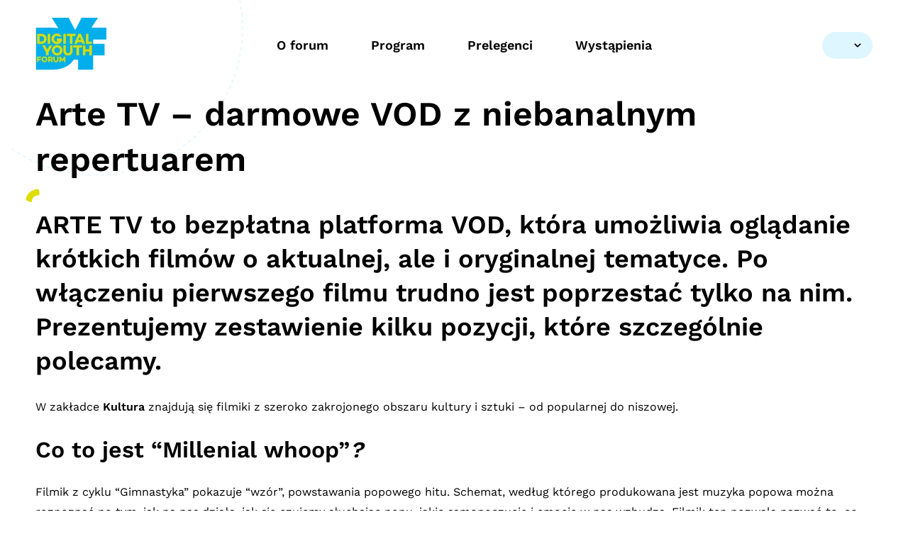

--- FILE ---
content_type: text/html; charset=UTF-8
request_url: https://digitalyouth.pl/arte-tv-darmowe-vod-z-niebanalnym-repertuarem/
body_size: 11979
content:
<!doctype html>
<html lang="pl-PL">
<head>
	<meta charset="UTF-8">
	<meta name="viewport" content="width=device-width, initial-scale=1, minimum-scale=1">
	<link rel="profile" href="https://gmpg.org/xfn/11">
    <meta name="color-scheme" content="only">
	<title>Arte TV - darmowe VOD z niebanalnym repertuarem - Digital Youth Digital Youth</title>
	<meta name='robots' content='index, follow, max-image-preview:large, max-snippet:-1, max-video-preview:-1' />

	<!-- This site is optimized with the Yoast SEO plugin v20.0 - https://yoast.com/wordpress/plugins/seo/ -->
	<link rel="canonical" href="https://digitalyouth.pl/arte-tv-darmowe-vod-z-niebanalnym-repertuarem/" />
	<meta property="og:locale" content="pl_PL" />
	<meta property="og:type" content="article" />
	<meta property="og:title" content="Arte TV - darmowe VOD z niebanalnym repertuarem - Digital Youth" />
	<meta property="og:description" content="ARTE TV&nbsp;to&nbsp;bezpłatna&nbsp;platforma&nbsp;VOD, która umożliwia oglądanie krótkich&nbsp;filmów o aktualnej, ale i..." />
	<meta property="og:url" content="https://digitalyouth.pl/arte-tv-darmowe-vod-z-niebanalnym-repertuarem/" />
	<meta property="og:site_name" content="Digital Youth" />
	<meta property="article:publisher" content="https://www.facebook.com/digital.youth.forum/" />
	<meta property="article:published_time" content="2020-03-24T12:35:56+00:00" />
	<meta property="article:modified_time" content="2020-03-24T12:35:57+00:00" />
	<meta property="og:image" content="https://digitalyouth.pl/wp-content/uploads/2020/03/Screen-arte-1.png" />
	<meta property="og:image:width" content="1899" />
	<meta property="og:image:height" content="884" />
	<meta property="og:image:type" content="image/png" />
	<meta name="author" content="Redakcja" />
	<meta name="twitter:card" content="summary_large_image" />
	<meta name="twitter:label1" content="Napisane przez" />
	<meta name="twitter:data1" content="Redakcja" />
	<meta name="twitter:label2" content="Szacowany czas czytania" />
	<meta name="twitter:data2" content="3 minuty" />
	<script type="application/ld+json" class="yoast-schema-graph">{"@context":"https://schema.org","@graph":[{"@type":"Article","@id":"https://digitalyouth.pl/arte-tv-darmowe-vod-z-niebanalnym-repertuarem/#article","isPartOf":{"@id":"https://digitalyouth.pl/arte-tv-darmowe-vod-z-niebanalnym-repertuarem/"},"author":{"name":"Redakcja","@id":"https://digitalyouth.pl/#/schema/person/70d7d2c995fde05f24e1c2e357fc7e1f"},"headline":"Arte TV &#8211; darmowe VOD z niebanalnym repertuarem","datePublished":"2020-03-24T12:35:56+00:00","dateModified":"2020-03-24T12:35:57+00:00","mainEntityOfPage":{"@id":"https://digitalyouth.pl/arte-tv-darmowe-vod-z-niebanalnym-repertuarem/"},"wordCount":599,"commentCount":0,"publisher":{"@id":"https://digitalyouth.pl/#organization"},"image":{"@id":"https://digitalyouth.pl/arte-tv-darmowe-vod-z-niebanalnym-repertuarem/#primaryimage"},"thumbnailUrl":"https://digitalyouth.pl/wp-content/uploads/2020/03/Screen-arte-1.png","articleSection":["rozrywka"],"inLanguage":"pl-PL","potentialAction":[{"@type":"CommentAction","name":"Comment","target":["https://digitalyouth.pl/arte-tv-darmowe-vod-z-niebanalnym-repertuarem/#respond"]}]},{"@type":"WebPage","@id":"https://digitalyouth.pl/arte-tv-darmowe-vod-z-niebanalnym-repertuarem/","url":"https://digitalyouth.pl/arte-tv-darmowe-vod-z-niebanalnym-repertuarem/","name":"Arte TV - darmowe VOD z niebanalnym repertuarem - Digital Youth","isPartOf":{"@id":"https://digitalyouth.pl/#website"},"primaryImageOfPage":{"@id":"https://digitalyouth.pl/arte-tv-darmowe-vod-z-niebanalnym-repertuarem/#primaryimage"},"image":{"@id":"https://digitalyouth.pl/arte-tv-darmowe-vod-z-niebanalnym-repertuarem/#primaryimage"},"thumbnailUrl":"https://digitalyouth.pl/wp-content/uploads/2020/03/Screen-arte-1.png","datePublished":"2020-03-24T12:35:56+00:00","dateModified":"2020-03-24T12:35:57+00:00","breadcrumb":{"@id":"https://digitalyouth.pl/arte-tv-darmowe-vod-z-niebanalnym-repertuarem/#breadcrumb"},"inLanguage":"pl-PL","potentialAction":[{"@type":"ReadAction","target":["https://digitalyouth.pl/arte-tv-darmowe-vod-z-niebanalnym-repertuarem/"]}]},{"@type":"ImageObject","inLanguage":"pl-PL","@id":"https://digitalyouth.pl/arte-tv-darmowe-vod-z-niebanalnym-repertuarem/#primaryimage","url":"https://digitalyouth.pl/wp-content/uploads/2020/03/Screen-arte-1.png","contentUrl":"https://digitalyouth.pl/wp-content/uploads/2020/03/Screen-arte-1.png","width":1899,"height":884},{"@type":"BreadcrumbList","@id":"https://digitalyouth.pl/arte-tv-darmowe-vod-z-niebanalnym-repertuarem/#breadcrumb","itemListElement":[{"@type":"ListItem","position":1,"name":"Strona główna","item":"https://digitalyouth.pl/"},{"@type":"ListItem","position":2,"name":"Arte TV &#8211; darmowe VOD z niebanalnym repertuarem"}]},{"@type":"WebSite","@id":"https://digitalyouth.pl/#website","url":"https://digitalyouth.pl/","name":"Digital Youth","description":"Digital Youth to projekt skierowany do młodych i współtworzony przez młodych na temat pozytywnego i kreatywnego wykorzystania nowych technologii i bezpieczeństwa online.","publisher":{"@id":"https://digitalyouth.pl/#organization"},"potentialAction":[{"@type":"SearchAction","target":{"@type":"EntryPoint","urlTemplate":"https://digitalyouth.pl/?s={search_term_string}"},"query-input":"required name=search_term_string"}],"inLanguage":"pl-PL"},{"@type":"Organization","@id":"https://digitalyouth.pl/#organization","name":"Digital Youth","url":"https://digitalyouth.pl/","logo":{"@type":"ImageObject","inLanguage":"pl-PL","@id":"https://digitalyouth.pl/#/schema/logo/image/","url":"https://digitalyouth.pl/wp-content/uploads/2017/01/logo-dyf.png","contentUrl":"https://digitalyouth.pl/wp-content/uploads/2017/01/logo-dyf.png","width":1698,"height":1323,"caption":"Digital Youth"},"image":{"@id":"https://digitalyouth.pl/#/schema/logo/image/"},"sameAs":["https://www.youtube.com/channel/UCYwU55NY8aMHwpyzwrJZO7w/feed","https://www.facebook.com/digital.youth.forum/"]},{"@type":"Person","@id":"https://digitalyouth.pl/#/schema/person/70d7d2c995fde05f24e1c2e357fc7e1f","name":"Redakcja","image":{"@type":"ImageObject","inLanguage":"pl-PL","@id":"https://digitalyouth.pl/#/schema/person/image/","url":"https://secure.gravatar.com/avatar/e1bce372a2d3e0dd166c64ae70aa1192?s=96&d=mm&r=g","contentUrl":"https://secure.gravatar.com/avatar/e1bce372a2d3e0dd166c64ae70aa1192?s=96&d=mm&r=g","caption":"Redakcja"},"url":"https://digitalyouth.pl/author/redakcja/"}]}</script>
	<!-- / Yoast SEO plugin. -->


<script type='application/javascript'  id='pys-version-script'>console.log('PixelYourSite Free version 10.2.0');</script>
<link rel='dns-prefetch' href='//translate.google.com' />
<link rel="alternate" type="application/rss+xml" title="Digital Youth &raquo; Arte TV &#8211; darmowe VOD z niebanalnym repertuarem Kanał z komentarzami" href="https://digitalyouth.pl/arte-tv-darmowe-vod-z-niebanalnym-repertuarem/feed/" />
		<!-- This site uses the Google Analytics by MonsterInsights plugin v8.12.1 - Using Analytics tracking - https://www.monsterinsights.com/ -->
							<script
				src="//www.googletagmanager.com/gtag/js?id=UA-77525895-5"  data-cfasync="false" data-wpfc-render="false" type="text/javascript" async></script>
			<script data-cfasync="false" data-wpfc-render="false" type="text/javascript">
				var mi_version = '8.12.1';
				var mi_track_user = true;
				var mi_no_track_reason = '';
				
								var disableStrs = [
															'ga-disable-UA-77525895-5',
									];

				/* Function to detect opted out users */
				function __gtagTrackerIsOptedOut() {
					for (var index = 0; index < disableStrs.length; index++) {
						if (document.cookie.indexOf(disableStrs[index] + '=true') > -1) {
							return true;
						}
					}

					return false;
				}

				/* Disable tracking if the opt-out cookie exists. */
				if (__gtagTrackerIsOptedOut()) {
					for (var index = 0; index < disableStrs.length; index++) {
						window[disableStrs[index]] = true;
					}
				}

				/* Opt-out function */
				function __gtagTrackerOptout() {
					for (var index = 0; index < disableStrs.length; index++) {
						document.cookie = disableStrs[index] + '=true; expires=Thu, 31 Dec 2099 23:59:59 UTC; path=/';
						window[disableStrs[index]] = true;
					}
				}

				if ('undefined' === typeof gaOptout) {
					function gaOptout() {
						__gtagTrackerOptout();
					}
				}
								window.dataLayer = window.dataLayer || [];

				window.MonsterInsightsDualTracker = {
					helpers: {},
					trackers: {},
				};
				if (mi_track_user) {
					function __gtagDataLayer() {
						dataLayer.push(arguments);
					}

					function __gtagTracker(type, name, parameters) {
						if (!parameters) {
							parameters = {};
						}

						if (parameters.send_to) {
							__gtagDataLayer.apply(null, arguments);
							return;
						}

						if (type === 'event') {
							
														parameters.send_to = monsterinsights_frontend.ua;
							__gtagDataLayer(type, name, parameters);
													} else {
							__gtagDataLayer.apply(null, arguments);
						}
					}

					__gtagTracker('js', new Date());
					__gtagTracker('set', {
						'developer_id.dZGIzZG': true,
											});
															__gtagTracker('config', 'UA-77525895-5', {"forceSSL":"true"} );
										window.gtag = __gtagTracker;										(function () {
						/* https://developers.google.com/analytics/devguides/collection/analyticsjs/ */
						/* ga and __gaTracker compatibility shim. */
						var noopfn = function () {
							return null;
						};
						var newtracker = function () {
							return new Tracker();
						};
						var Tracker = function () {
							return null;
						};
						var p = Tracker.prototype;
						p.get = noopfn;
						p.set = noopfn;
						p.send = function () {
							var args = Array.prototype.slice.call(arguments);
							args.unshift('send');
							__gaTracker.apply(null, args);
						};
						var __gaTracker = function () {
							var len = arguments.length;
							if (len === 0) {
								return;
							}
							var f = arguments[len - 1];
							if (typeof f !== 'object' || f === null || typeof f.hitCallback !== 'function') {
								if ('send' === arguments[0]) {
									var hitConverted, hitObject = false, action;
									if ('event' === arguments[1]) {
										if ('undefined' !== typeof arguments[3]) {
											hitObject = {
												'eventAction': arguments[3],
												'eventCategory': arguments[2],
												'eventLabel': arguments[4],
												'value': arguments[5] ? arguments[5] : 1,
											}
										}
									}
									if ('pageview' === arguments[1]) {
										if ('undefined' !== typeof arguments[2]) {
											hitObject = {
												'eventAction': 'page_view',
												'page_path': arguments[2],
											}
										}
									}
									if (typeof arguments[2] === 'object') {
										hitObject = arguments[2];
									}
									if (typeof arguments[5] === 'object') {
										Object.assign(hitObject, arguments[5]);
									}
									if ('undefined' !== typeof arguments[1].hitType) {
										hitObject = arguments[1];
										if ('pageview' === hitObject.hitType) {
											hitObject.eventAction = 'page_view';
										}
									}
									if (hitObject) {
										action = 'timing' === arguments[1].hitType ? 'timing_complete' : hitObject.eventAction;
										hitConverted = mapArgs(hitObject);
										__gtagTracker('event', action, hitConverted);
									}
								}
								return;
							}

							function mapArgs(args) {
								var arg, hit = {};
								var gaMap = {
									'eventCategory': 'event_category',
									'eventAction': 'event_action',
									'eventLabel': 'event_label',
									'eventValue': 'event_value',
									'nonInteraction': 'non_interaction',
									'timingCategory': 'event_category',
									'timingVar': 'name',
									'timingValue': 'value',
									'timingLabel': 'event_label',
									'page': 'page_path',
									'location': 'page_location',
									'title': 'page_title',
								};
								for (arg in args) {
																		if (!(!args.hasOwnProperty(arg) || !gaMap.hasOwnProperty(arg))) {
										hit[gaMap[arg]] = args[arg];
									} else {
										hit[arg] = args[arg];
									}
								}
								return hit;
							}

							try {
								f.hitCallback();
							} catch (ex) {
							}
						};
						__gaTracker.create = newtracker;
						__gaTracker.getByName = newtracker;
						__gaTracker.getAll = function () {
							return [];
						};
						__gaTracker.remove = noopfn;
						__gaTracker.loaded = true;
						window['__gaTracker'] = __gaTracker;
					})();
									} else {
										console.log("");
					(function () {
						function __gtagTracker() {
							return null;
						}

						window['__gtagTracker'] = __gtagTracker;
						window['gtag'] = __gtagTracker;
					})();
									}
			</script>
				<!-- / Google Analytics by MonsterInsights -->
		<link rel='stylesheet' id='classic-theme-styles-css' href='https://digitalyouth.pl/wp-includes/css/classic-themes.min.css?ver=1' type='text/css' media='all' />
<style id='global-styles-inline-css' type='text/css'>
body{--wp--preset--color--black: #000000;--wp--preset--color--cyan-bluish-gray: #abb8c3;--wp--preset--color--white: #ffffff;--wp--preset--color--pale-pink: #f78da7;--wp--preset--color--vivid-red: #cf2e2e;--wp--preset--color--luminous-vivid-orange: #ff6900;--wp--preset--color--luminous-vivid-amber: #fcb900;--wp--preset--color--light-green-cyan: #7bdcb5;--wp--preset--color--vivid-green-cyan: #00d084;--wp--preset--color--pale-cyan-blue: #8ed1fc;--wp--preset--color--vivid-cyan-blue: #0693e3;--wp--preset--color--vivid-purple: #9b51e0;--wp--preset--gradient--vivid-cyan-blue-to-vivid-purple: linear-gradient(135deg,rgba(6,147,227,1) 0%,rgb(155,81,224) 100%);--wp--preset--gradient--light-green-cyan-to-vivid-green-cyan: linear-gradient(135deg,rgb(122,220,180) 0%,rgb(0,208,130) 100%);--wp--preset--gradient--luminous-vivid-amber-to-luminous-vivid-orange: linear-gradient(135deg,rgba(252,185,0,1) 0%,rgba(255,105,0,1) 100%);--wp--preset--gradient--luminous-vivid-orange-to-vivid-red: linear-gradient(135deg,rgba(255,105,0,1) 0%,rgb(207,46,46) 100%);--wp--preset--gradient--very-light-gray-to-cyan-bluish-gray: linear-gradient(135deg,rgb(238,238,238) 0%,rgb(169,184,195) 100%);--wp--preset--gradient--cool-to-warm-spectrum: linear-gradient(135deg,rgb(74,234,220) 0%,rgb(151,120,209) 20%,rgb(207,42,186) 40%,rgb(238,44,130) 60%,rgb(251,105,98) 80%,rgb(254,248,76) 100%);--wp--preset--gradient--blush-light-purple: linear-gradient(135deg,rgb(255,206,236) 0%,rgb(152,150,240) 100%);--wp--preset--gradient--blush-bordeaux: linear-gradient(135deg,rgb(254,205,165) 0%,rgb(254,45,45) 50%,rgb(107,0,62) 100%);--wp--preset--gradient--luminous-dusk: linear-gradient(135deg,rgb(255,203,112) 0%,rgb(199,81,192) 50%,rgb(65,88,208) 100%);--wp--preset--gradient--pale-ocean: linear-gradient(135deg,rgb(255,245,203) 0%,rgb(182,227,212) 50%,rgb(51,167,181) 100%);--wp--preset--gradient--electric-grass: linear-gradient(135deg,rgb(202,248,128) 0%,rgb(113,206,126) 100%);--wp--preset--gradient--midnight: linear-gradient(135deg,rgb(2,3,129) 0%,rgb(40,116,252) 100%);--wp--preset--duotone--dark-grayscale: url('#wp-duotone-dark-grayscale');--wp--preset--duotone--grayscale: url('#wp-duotone-grayscale');--wp--preset--duotone--purple-yellow: url('#wp-duotone-purple-yellow');--wp--preset--duotone--blue-red: url('#wp-duotone-blue-red');--wp--preset--duotone--midnight: url('#wp-duotone-midnight');--wp--preset--duotone--magenta-yellow: url('#wp-duotone-magenta-yellow');--wp--preset--duotone--purple-green: url('#wp-duotone-purple-green');--wp--preset--duotone--blue-orange: url('#wp-duotone-blue-orange');--wp--preset--font-size--small: 13px;--wp--preset--font-size--medium: 20px;--wp--preset--font-size--large: 36px;--wp--preset--font-size--x-large: 42px;--wp--preset--spacing--20: 0.44rem;--wp--preset--spacing--30: 0.67rem;--wp--preset--spacing--40: 1rem;--wp--preset--spacing--50: 1.5rem;--wp--preset--spacing--60: 2.25rem;--wp--preset--spacing--70: 3.38rem;--wp--preset--spacing--80: 5.06rem;}:where(.is-layout-flex){gap: 0.5em;}body .is-layout-flow > .alignleft{float: left;margin-inline-start: 0;margin-inline-end: 2em;}body .is-layout-flow > .alignright{float: right;margin-inline-start: 2em;margin-inline-end: 0;}body .is-layout-flow > .aligncenter{margin-left: auto !important;margin-right: auto !important;}body .is-layout-constrained > .alignleft{float: left;margin-inline-start: 0;margin-inline-end: 2em;}body .is-layout-constrained > .alignright{float: right;margin-inline-start: 2em;margin-inline-end: 0;}body .is-layout-constrained > .aligncenter{margin-left: auto !important;margin-right: auto !important;}body .is-layout-constrained > :where(:not(.alignleft):not(.alignright):not(.alignfull)){max-width: var(--wp--style--global--content-size);margin-left: auto !important;margin-right: auto !important;}body .is-layout-constrained > .alignwide{max-width: var(--wp--style--global--wide-size);}body .is-layout-flex{display: flex;}body .is-layout-flex{flex-wrap: wrap;align-items: center;}body .is-layout-flex > *{margin: 0;}:where(.wp-block-columns.is-layout-flex){gap: 2em;}.has-black-color{color: var(--wp--preset--color--black) !important;}.has-cyan-bluish-gray-color{color: var(--wp--preset--color--cyan-bluish-gray) !important;}.has-white-color{color: var(--wp--preset--color--white) !important;}.has-pale-pink-color{color: var(--wp--preset--color--pale-pink) !important;}.has-vivid-red-color{color: var(--wp--preset--color--vivid-red) !important;}.has-luminous-vivid-orange-color{color: var(--wp--preset--color--luminous-vivid-orange) !important;}.has-luminous-vivid-amber-color{color: var(--wp--preset--color--luminous-vivid-amber) !important;}.has-light-green-cyan-color{color: var(--wp--preset--color--light-green-cyan) !important;}.has-vivid-green-cyan-color{color: var(--wp--preset--color--vivid-green-cyan) !important;}.has-pale-cyan-blue-color{color: var(--wp--preset--color--pale-cyan-blue) !important;}.has-vivid-cyan-blue-color{color: var(--wp--preset--color--vivid-cyan-blue) !important;}.has-vivid-purple-color{color: var(--wp--preset--color--vivid-purple) !important;}.has-black-background-color{background-color: var(--wp--preset--color--black) !important;}.has-cyan-bluish-gray-background-color{background-color: var(--wp--preset--color--cyan-bluish-gray) !important;}.has-white-background-color{background-color: var(--wp--preset--color--white) !important;}.has-pale-pink-background-color{background-color: var(--wp--preset--color--pale-pink) !important;}.has-vivid-red-background-color{background-color: var(--wp--preset--color--vivid-red) !important;}.has-luminous-vivid-orange-background-color{background-color: var(--wp--preset--color--luminous-vivid-orange) !important;}.has-luminous-vivid-amber-background-color{background-color: var(--wp--preset--color--luminous-vivid-amber) !important;}.has-light-green-cyan-background-color{background-color: var(--wp--preset--color--light-green-cyan) !important;}.has-vivid-green-cyan-background-color{background-color: var(--wp--preset--color--vivid-green-cyan) !important;}.has-pale-cyan-blue-background-color{background-color: var(--wp--preset--color--pale-cyan-blue) !important;}.has-vivid-cyan-blue-background-color{background-color: var(--wp--preset--color--vivid-cyan-blue) !important;}.has-vivid-purple-background-color{background-color: var(--wp--preset--color--vivid-purple) !important;}.has-black-border-color{border-color: var(--wp--preset--color--black) !important;}.has-cyan-bluish-gray-border-color{border-color: var(--wp--preset--color--cyan-bluish-gray) !important;}.has-white-border-color{border-color: var(--wp--preset--color--white) !important;}.has-pale-pink-border-color{border-color: var(--wp--preset--color--pale-pink) !important;}.has-vivid-red-border-color{border-color: var(--wp--preset--color--vivid-red) !important;}.has-luminous-vivid-orange-border-color{border-color: var(--wp--preset--color--luminous-vivid-orange) !important;}.has-luminous-vivid-amber-border-color{border-color: var(--wp--preset--color--luminous-vivid-amber) !important;}.has-light-green-cyan-border-color{border-color: var(--wp--preset--color--light-green-cyan) !important;}.has-vivid-green-cyan-border-color{border-color: var(--wp--preset--color--vivid-green-cyan) !important;}.has-pale-cyan-blue-border-color{border-color: var(--wp--preset--color--pale-cyan-blue) !important;}.has-vivid-cyan-blue-border-color{border-color: var(--wp--preset--color--vivid-cyan-blue) !important;}.has-vivid-purple-border-color{border-color: var(--wp--preset--color--vivid-purple) !important;}.has-vivid-cyan-blue-to-vivid-purple-gradient-background{background: var(--wp--preset--gradient--vivid-cyan-blue-to-vivid-purple) !important;}.has-light-green-cyan-to-vivid-green-cyan-gradient-background{background: var(--wp--preset--gradient--light-green-cyan-to-vivid-green-cyan) !important;}.has-luminous-vivid-amber-to-luminous-vivid-orange-gradient-background{background: var(--wp--preset--gradient--luminous-vivid-amber-to-luminous-vivid-orange) !important;}.has-luminous-vivid-orange-to-vivid-red-gradient-background{background: var(--wp--preset--gradient--luminous-vivid-orange-to-vivid-red) !important;}.has-very-light-gray-to-cyan-bluish-gray-gradient-background{background: var(--wp--preset--gradient--very-light-gray-to-cyan-bluish-gray) !important;}.has-cool-to-warm-spectrum-gradient-background{background: var(--wp--preset--gradient--cool-to-warm-spectrum) !important;}.has-blush-light-purple-gradient-background{background: var(--wp--preset--gradient--blush-light-purple) !important;}.has-blush-bordeaux-gradient-background{background: var(--wp--preset--gradient--blush-bordeaux) !important;}.has-luminous-dusk-gradient-background{background: var(--wp--preset--gradient--luminous-dusk) !important;}.has-pale-ocean-gradient-background{background: var(--wp--preset--gradient--pale-ocean) !important;}.has-electric-grass-gradient-background{background: var(--wp--preset--gradient--electric-grass) !important;}.has-midnight-gradient-background{background: var(--wp--preset--gradient--midnight) !important;}.has-small-font-size{font-size: var(--wp--preset--font-size--small) !important;}.has-medium-font-size{font-size: var(--wp--preset--font-size--medium) !important;}.has-large-font-size{font-size: var(--wp--preset--font-size--large) !important;}.has-x-large-font-size{font-size: var(--wp--preset--font-size--x-large) !important;}
.wp-block-navigation a:where(:not(.wp-element-button)){color: inherit;}
:where(.wp-block-columns.is-layout-flex){gap: 2em;}
.wp-block-pullquote{font-size: 1.5em;line-height: 1.6;}
</style>
<link rel='stylesheet' id='global-css-css' href='https://digitalyouth.pl/wp-content/themes/digital-youth/static/css/global.css?ver=1.1.0' type='text/css' media='all' />
<script type='text/javascript' src='https://digitalyouth.pl/wp-content/plugins/google-analytics-for-wordpress/assets/js/frontend-gtag.min.js?ver=8.12.1' id='monsterinsights-frontend-script-js'></script>
<script data-cfasync="false" data-wpfc-render="false" type="text/javascript" id='monsterinsights-frontend-script-js-extra'>/* <![CDATA[ */
var monsterinsights_frontend = {"js_events_tracking":"true","download_extensions":"doc,pdf,ppt,zip,xls,docx,pptx,xlsx","inbound_paths":"[]","home_url":"https:\/\/digitalyouth.pl","hash_tracking":"false","ua":"UA-77525895-5","v4_id":""};/* ]]> */
</script>
<script type='text/javascript' src='https://digitalyouth.pl/wp-includes/js/jquery/jquery.min.js?ver=3.6.1' id='jquery-core-js'></script>
<script type='text/javascript' src='https://digitalyouth.pl/wp-includes/js/jquery/jquery-migrate.min.js?ver=3.3.2' id='jquery-migrate-js'></script>
<script type='text/javascript' src='https://digitalyouth.pl/wp-content/plugins/pixelyoursite/dist/scripts/jquery.bind-first-0.2.3.min.js?ver=6.1.9' id='jquery-bind-first-js'></script>
<script type='text/javascript' src='https://digitalyouth.pl/wp-content/plugins/pixelyoursite/dist/scripts/js.cookie-2.1.3.min.js?ver=2.1.3' id='js-cookie-pys-js'></script>
<script type='text/javascript' src='https://digitalyouth.pl/wp-content/plugins/pixelyoursite/dist/scripts/tld.min.js?ver=2.3.1' id='js-tld-js'></script>
<script type='text/javascript' id='pys-js-extra'>
/* <![CDATA[ */
var pysOptions = {"staticEvents":{"facebook":{"init_event":[{"delay":0,"type":"static","ajaxFire":false,"name":"PageView","pixelIds":["556268448465096"],"eventID":"fcd76b05-eda4-460d-8006-099e6044c89c","params":{"post_category":"rozrywka","page_title":"Arte TV - darmowe VOD z niebanalnym repertuarem","post_type":"post","post_id":3745,"plugin":"PixelYourSite","user_role":"guest","event_url":"digitalyouth.pl\/arte-tv-darmowe-vod-z-niebanalnym-repertuarem\/"},"e_id":"init_event","ids":[],"hasTimeWindow":false,"timeWindow":0,"woo_order":"","edd_order":""}]}},"dynamicEvents":[],"triggerEvents":[],"triggerEventTypes":[],"facebook":{"pixelIds":["556268448465096"],"advancedMatching":[],"advancedMatchingEnabled":false,"removeMetadata":false,"contentParams":{"post_type":"post","post_id":3745,"content_name":"Arte TV - darmowe VOD z niebanalnym repertuarem","categories":"rozrywka","tags":""},"commentEventEnabled":true,"wooVariableAsSimple":false,"downloadEnabled":true,"formEventEnabled":true,"serverApiEnabled":false,"wooCRSendFromServer":false,"send_external_id":null,"enabled_medical":false,"do_not_track_medical_param":["event_url","post_title","page_title","landing_page","content_name","categories","category_name","tags"],"meta_ldu":false},"debug":"","siteUrl":"https:\/\/digitalyouth.pl","ajaxUrl":"https:\/\/digitalyouth.pl\/wp-admin\/admin-ajax.php","ajax_event":"e3abfa1e1c","enable_remove_download_url_param":"1","cookie_duration":"7","last_visit_duration":"60","enable_success_send_form":"","ajaxForServerEvent":"1","ajaxForServerStaticEvent":"1","send_external_id":"1","external_id_expire":"180","track_cookie_for_subdomains":"1","google_consent_mode":"1","gdpr":{"ajax_enabled":false,"all_disabled_by_api":false,"facebook_disabled_by_api":false,"analytics_disabled_by_api":false,"google_ads_disabled_by_api":false,"pinterest_disabled_by_api":false,"bing_disabled_by_api":false,"externalID_disabled_by_api":false,"facebook_prior_consent_enabled":false,"analytics_prior_consent_enabled":true,"google_ads_prior_consent_enabled":null,"pinterest_prior_consent_enabled":true,"bing_prior_consent_enabled":true,"cookiebot_integration_enabled":false,"cookiebot_facebook_consent_category":"marketing","cookiebot_analytics_consent_category":"statistics","cookiebot_tiktok_consent_category":"marketing","cookiebot_google_ads_consent_category":null,"cookiebot_pinterest_consent_category":"marketing","cookiebot_bing_consent_category":"marketing","consent_magic_integration_enabled":false,"real_cookie_banner_integration_enabled":false,"cookie_notice_integration_enabled":false,"cookie_law_info_integration_enabled":false,"analytics_storage":{"enabled":true,"value":"granted","filter":false},"ad_storage":{"enabled":true,"value":"granted","filter":false},"ad_user_data":{"enabled":true,"value":"granted","filter":false},"ad_personalization":{"enabled":true,"value":"granted","filter":false}},"cookie":{"disabled_all_cookie":false,"disabled_start_session_cookie":false,"disabled_advanced_form_data_cookie":false,"disabled_landing_page_cookie":false,"disabled_first_visit_cookie":false,"disabled_trafficsource_cookie":false,"disabled_utmTerms_cookie":false,"disabled_utmId_cookie":false},"tracking_analytics":{"TrafficSource":"www.google.com","TrafficLanding":"undefined","TrafficUtms":[],"TrafficUtmsId":[]},"GATags":{"ga_datalayer_type":"default","ga_datalayer_name":"dataLayerPYS"},"woo":{"enabled":false},"edd":{"enabled":false},"cache_bypass":"1759501533"};
/* ]]> */
</script>
<script type='text/javascript' src='https://digitalyouth.pl/wp-content/plugins/pixelyoursite/dist/scripts/public.js?ver=10.2.0' id='pys-js'></script>
<link rel="https://api.w.org/" href="https://digitalyouth.pl/wp-json/" /><link rel="alternate" type="application/json" href="https://digitalyouth.pl/wp-json/wp/v2/posts/3745" /><link rel="alternate" type="application/json+oembed" href="https://digitalyouth.pl/wp-json/oembed/1.0/embed?url=https%3A%2F%2Fdigitalyouth.pl%2Farte-tv-darmowe-vod-z-niebanalnym-repertuarem%2F" />
<link rel="alternate" type="text/xml+oembed" href="https://digitalyouth.pl/wp-json/oembed/1.0/embed?url=https%3A%2F%2Fdigitalyouth.pl%2Farte-tv-darmowe-vod-z-niebanalnym-repertuarem%2F&#038;format=xml" />
<style>p.hello{font-size:12px;color:darkgray;}#google_language_translator,#flags{text-align:left;}#google_language_translator{clear:both;}#flags{width:165px;}#flags a{display:inline-block;margin-right:2px;}#google_language_translator select.goog-te-combo{color:#32373c;}#glt-translate-trigger{left:20px;right:auto;}#glt-translate-trigger > span{color:#ffffff;}#glt-translate-trigger{background:#f89406;}.goog-te-gadget .goog-te-combo{width:100%;}</style><link rel="icon" href="https://digitalyouth.pl/wp-content/uploads/2023/01/dyf-logo.png" sizes="32x32" />
<link rel="icon" href="https://digitalyouth.pl/wp-content/uploads/2023/01/dyf-logo.png" sizes="192x192" />
<link rel="apple-touch-icon" href="https://digitalyouth.pl/wp-content/uploads/2023/01/dyf-logo.png" />
<meta name="msapplication-TileImage" content="https://digitalyouth.pl/wp-content/uploads/2023/01/dyf-logo.png" />
		<style type="text/css" id="wp-custom-css">
			main.page-default .content iframe {
    margin: auto;
    display: table;
}
.header-nav__flags .size18 ul li a.uk{
	background-image: url(https://digitalyouth.pl/wp-content/uploads/2023/05/uk.svg);
}
html[lang=auto] .ui-sortable #Polish{
	    -webkit-box-ordinal-group: 2;
    -ms-flex-order: 1;
    order: 1;
}



.logotypes ul li img {
    max-width: 170px;
    max-height: 65px;
}
@media (max-width: 992px){
	.speaker-popup__info {
    flex-direction: column;
}
}

.hero-iframes__nav ul li a {
    font-size: 20px;
    font-weight: 400;
    color: #000;
    padding: 15px 20px!important;
    background: #def6ff;
    border-radius: 12px;
	  position: relative;

}
.hero-iframes__nav ul li a.active {
    text-decoration: none!important;
    color: #fff!important;
    font-weight: 600;
    background: #00aeed;
}
.hero-iframes__nav ul li a:after {
    content: '';
    display: block;
    position: absolute;
    width: 0;
    height: 0;
    border-top: 10px solid transparent;
    border-bottom: 10px solid transparent;
    border-left: 10px solid #def6ff;
	bottom: -20px;
	left: 50%;
	transform: rotate(90deg)  translateX(-50%);
}
.hero-iframes__nav ul li a.active:after{
	border-left: 10px solid  #00aeed;
}

.hero-iframes__nav {
    margin: 50px 0;
    position: relative;
    display: flex;
    justify-content: space-between;
}
@media (max-width: 992px){
	.hero-iframes__nav{
		flex-direction: column;
	}
	.hero-iframes__nav ul li a {
    font-size: 16px;
    display: flex;
    width: 100%;
		 text-align: center;
    justify-content: center;
}
	.hero-iframes__nav ul li {
    width: 100%;
}
	.hero-iframes__nav ul li a:after{
		display: none;
	}
}

.external-links a span{
	justify-content: center;
}

section {}
		</style>
			</head>
<body class="post-template-default single single-post postid-3745 single-format-standard">


<div class="header--ghost" style="display:none;"></div>
<header class="header">
	<a class='screen-reader-text' href="#content">Przejdź do treści</a>
	<div class="header-nav">
		<div class="container">
			<div class="row">
				<a class="header-nav__logo" href="https://digitalyouth.pl" title="Digital Youth">
					<img src="https://digitalyouth.pl/wp-content/webp-express/webp-images/doc-root/wp-content/themes/digital-youth/static/images/dyf-logo.png.webp" alt="Digital Youth - logo">
				</a>
				<div class="header-nav__wrapper">
					<div class="header-nav__placeholder"><ul id="header-menu" class="header-nav__menu"><li id="menu-item-5240" class="menu-item menu-item-type-custom menu-item-object-custom menu-item-home menu-item-5240"><a href="https://digitalyouth.pl/#o-forum">O forum</a></li>
<li id="menu-item-5321" class="menu-item menu-item-type-custom menu-item-object-custom menu-item-home menu-item-5321"><a href="https://digitalyouth.pl/#program">Program</a></li>
<li id="menu-item-5242" class="menu-item menu-item-type-custom menu-item-object-custom menu-item-home menu-item-5242"><a href="https://digitalyouth.pl/#prelegenci">Prelegenci</a></li>
<li id="menu-item-5635" class="menu-item menu-item-type-post_type menu-item-object-page menu-item-5635"><a href="https://digitalyouth.pl/wystapienia/">Wystąpienia</a></li>
</ul></div>					<div class="header-nav__flags"></div>
				</div>
				<button class="header-nav__toggle" title="Otwórz menu" id="toggle-menu">
					<span></span>
					<span></span>
					<span></span>
					<span></span>
				</button>
			</div>
		</div>
	</div>
</header><main class="article">
    <div class="article-content" role="main">
        <div class="container">
                        <div class="content">
                <h1 class="h1">Arte TV &#8211; darmowe VOD z niebanalnym repertuarem</h1>
                
<h3>ARTE TV&nbsp;to&nbsp;bezpłatna&nbsp;platforma&nbsp;VOD, która umożliwia oglądanie krótkich&nbsp;filmów o aktualnej, ale i oryginalnej tematyce.&nbsp;Po włączeniu pierwszego filmu&nbsp;trudno jest poprzestać&nbsp;tylko na nim. Prezentujemy zestawienie kilku pozycji, które szczególnie polecamy.&nbsp;</h3>



<p>W zakładce <strong>Kultura</strong>&nbsp;znajdują się&nbsp;filmiki z szeroko zakrojonego obszaru kultury i sztuki – od popularnej do niszowej.&nbsp;</p>



<h4>Co to jest “Millenial whoop”<em>?</em></h4>



<p>Filmik z cyklu “Gimnastyka&#8221; pokazuje “wzór”, powstawania popowego hitu. Schemat, według którego produkowana jest muzyka popowa można rozpoznać po tym, jak na nas działa, jak się czujemy słuchając popu, jakie samopoczucie i emocje w nas wzbudza. Filmik ten pozwala nazwać to, co niektórzy wnikliwi słuchacze muzyki zauważali od dawna, ale brakowało na to odpowiedniego sformułowania. <em>Millenial whoop</em> rozprawia także o przyszłości muzyki popularnej. Super ciekawostka nie tylko dla zagorzałych fanów muzyki. </p>



<figure class="wp-block-image size-large"><img decoding="async" width="1024" height="477" src="https://digitalyouth.pl/wp-content/webp-express/webp-images/doc-root/wp-content/uploads/2020/03/Arte-grafika-kultura-1-1024x477.png.webp" alt="" class="wp-image-3760" srcset="https://digitalyouth.pl/wp-content/webp-express/webp-images/doc-root/wp-content/uploads/2020/03/Arte-grafika-kultura-1-1024x477.png.webp 1024w,  https://digitalyouth.pl/wp-content/webp-express/webp-images/doc-root/wp-content/uploads/2020/03/Arte-grafika-kultura-1-300x140.png.webp 300w,  https://digitalyouth.pl/wp-content/webp-express/webp-images/doc-root/wp-content/uploads/2020/03/Arte-grafika-kultura-1-768x358.png.webp 768w,  https://digitalyouth.pl/wp-content/webp-express/webp-images/doc-root/wp-content/uploads/2020/03/Arte-grafika-kultura-1-1536x715.png.webp 1536w,  https://digitalyouth.pl/wp-content/webp-express/webp-images/doc-root/wp-content/uploads/2020/03/Arte-grafika-kultura-1-696x324.png.webp 696w,  https://digitalyouth.pl/wp-content/webp-express/webp-images/doc-root/wp-content/uploads/2020/03/Arte-grafika-kultura-1-1068x497.png.webp 1068w,  https://digitalyouth.pl/wp-content/webp-express/webp-images/doc-root/wp-content/uploads/2020/03/Arte-grafika-kultura-1-902x420.png.webp 902w,  https://digitalyouth.pl/wp-content/webp-express/webp-images/doc-root/wp-content/uploads/2020/03/Arte-grafika-kultura-1.png.webp 1901w" sizes="(max-width: 1024px) 100vw, 1024px" /><figcaption>Screenshot ze strony <a href="https://www.arte.tv/pl/">https://www.arte.tv/pl/</a></figcaption></figure>



<p><a href="https://www.arte.tv/pl/videos/086962-059-A/co-to-jest-millenial-whoop/">https://www.arte.tv/pl/videos/086962-059-A/co-to-jest-millenial-whoop/</a></p>



<h4>Kino klasy Z! </h4>



<p>Jest to cykl kilkunastominutowych materiałów o filmach tak złych, że aż  dobrych. Nieporadne, naiwne, komiczne, to tylko kilka epitetów jakimi  można określić przedstawiane w serii &#8222;dzieła&#8221;. Jednocześnie praktycznie  wszystkie te filmy mają status kultowych. Interesuje cię nietypowe kino?  Jest to pozycja OBOWIĄZKOWA!&nbsp;</p>



<p><a href="https://www.arte.tv/pl/videos/RC-016831/kino-klasy-z/">https://www.arte.tv/pl/videos/RC-016831/kino-klasy-z/</a></p>



<p><strong>Arte Concert</strong> &#8211; tu znajdziemy m.in. historię pewnego teledysku Beyonce. Z filmów dowiesz się ciekawych  informacji na temat &#8222;gwiazd&#8221; jak na przykład to czy oglądają Youtube’a i  skąd czerpią inspirację do tworzenia. Filmik <em>Beyonce i Tofo Tofo z Mozambiku</em> pokazuje nieoczywistą drogę poznawania się osób z różnych części świata, a także to, czym może zaowocować pozornie zwyczajna współpraca przy teledysku. Film zdecydowanie łamie stereotypy na temat celebrytów.</p>



<p><a href="https://www.arte.tv/pl/videos/083668-009-A/beyonce-i-tofo-tofo-z-mozambiku/">https://www.arte.tv/pl/videos/083668-009-A/beyonce-i-tofo-tofo-z-mozambiku/</a></p>



<figure class="wp-block-image size-large"><img decoding="async" loading="lazy" width="1024" height="476" src="https://digitalyouth.pl/wp-content/webp-express/webp-images/doc-root/wp-content/uploads/2020/03/Grafika-arte-concert-1024x476.png.webp" alt="" class="wp-image-3748" srcset="https://digitalyouth.pl/wp-content/webp-express/webp-images/doc-root/wp-content/uploads/2020/03/Grafika-arte-concert-1024x476.png.webp 1024w,  https://digitalyouth.pl/wp-content/webp-express/webp-images/doc-root/wp-content/uploads/2020/03/Grafika-arte-concert-300x139.png.webp 300w,  https://digitalyouth.pl/wp-content/webp-express/webp-images/doc-root/wp-content/uploads/2020/03/Grafika-arte-concert-768x357.png.webp 768w,  https://digitalyouth.pl/wp-content/webp-express/webp-images/doc-root/wp-content/uploads/2020/03/Grafika-arte-concert-1536x714.png.webp 1536w,  https://digitalyouth.pl/wp-content/webp-express/webp-images/doc-root/wp-content/uploads/2020/03/Grafika-arte-concert-696x324.png.webp 696w,  https://digitalyouth.pl/wp-content/webp-express/webp-images/doc-root/wp-content/uploads/2020/03/Grafika-arte-concert-1068x497.png.webp 1068w,  https://digitalyouth.pl/wp-content/webp-express/webp-images/doc-root/wp-content/uploads/2020/03/Grafika-arte-concert-903x420.png.webp 903w,  https://digitalyouth.pl/wp-content/webp-express/webp-images/doc-root/wp-content/uploads/2020/03/Grafika-arte-concert.png.webp 1895w" sizes="(max-width: 1024px) 100vw, 1024px" /><figcaption>Screenshot ze strony <a href="https://www.arte.tv/pl/">https://www.arte.tv/pl/</a></figcaption></figure>



<p>Zdecydowanie warto także zobaczyć barwną operę inspirowaną przygodami Pippi Pończoszanki. </p>



<p><a href="https://www.arte.tv/pl/videos/093005-000-A/pippi-laangstrump-w-operze-helsinskiej/">https://www.arte.tv/pl/videos/093005-000-A/pippi-laangstrump-w-operze-helsinskiej/</a></p>



<p>W przegródce <strong>Odkrycia</strong> można obejrzeć filmy przyrodnicze oraz cykl o kuchniach świata. Gwarancja porywających podróży bez ruszania się z fotela. </p>



<figure class="wp-block-image size-large"><img decoding="async" loading="lazy" width="1024" height="479" src="https://digitalyouth.pl/wp-content/webp-express/webp-images/doc-root/wp-content/uploads/2020/03/Grafika-arte-przyroda-1024x479.png.webp" alt="" class="wp-image-3749" srcset="https://digitalyouth.pl/wp-content/webp-express/webp-images/doc-root/wp-content/uploads/2020/03/Grafika-arte-przyroda-1024x479.png.webp 1024w,  https://digitalyouth.pl/wp-content/webp-express/webp-images/doc-root/wp-content/uploads/2020/03/Grafika-arte-przyroda-300x140.png.webp 300w,  https://digitalyouth.pl/wp-content/webp-express/webp-images/doc-root/wp-content/uploads/2020/03/Grafika-arte-przyroda-768x359.png.webp 768w,  https://digitalyouth.pl/wp-content/webp-express/webp-images/doc-root/wp-content/uploads/2020/03/Grafika-arte-przyroda-1536x718.png.webp 1536w,  https://digitalyouth.pl/wp-content/webp-express/webp-images/doc-root/wp-content/uploads/2020/03/Grafika-arte-przyroda-696x325.png.webp 696w,  https://digitalyouth.pl/wp-content/webp-express/webp-images/doc-root/wp-content/uploads/2020/03/Grafika-arte-przyroda-1068x499.png.webp 1068w,  https://digitalyouth.pl/wp-content/webp-express/webp-images/doc-root/wp-content/uploads/2020/03/Grafika-arte-przyroda-898x420.png.webp 898w,  https://digitalyouth.pl/wp-content/webp-express/webp-images/doc-root/wp-content/uploads/2020/03/Grafika-arte-przyroda.png.webp 1899w" sizes="(max-width: 1024px) 100vw, 1024px" /><figcaption>Screenshot ze strony <a href="https://www.arte.tv/pl/">https://www.arte.tv/pl/</a></figcaption></figure>



<h4>Muránska Planina. Słowackie parki narodowe </h4>



<p>Wideo zainteresuje nie tylko fanów gór, dzikiej przyrody, zwierząt, lokalnych tradycji ale i tych, którzy po prostu potrzebują nieco wytchnienia. Film pokazuje współżycie różnych gatunków na jednym obszarze, ludzi którzy znaleźli dla siebie idealny sposób na życie i swoje miejsce. Tłem dla wideo jest przyjemna muzyka. Uwaga: film mocno inspirujący!</p>



<p><a href="https://www.arte.tv/pl/videos/086933-002-A/muranska-planina/">https://www.arte.tv/pl/videos/086933-002-A/muranska-planina</a></p>



<p></p>



<h4>Fast and Good. Restauracje przyszłości </h4>



<p>Odcinek z serii Fast and Good opowiada o współczesnych restauracjach, generalnie gastronomii, kuchni i ich możliwej przyszłości, o zmieniającej się kulturze jedzenia. Dla fanów gotowania, jedzenia i dla poszukiwaczy nowych trendów. Polecamy usiąść do oglądania z pełnym brzuchem :).</p>



<p><a href="https://www.arte.tv/pl/videos/071854-007-A/fast-and-good-7-7/">https://www.arte.tv/pl/videos/071854-007-A/fast-and-good-7-7/</a></p>



<p>Platforma ta ma jeszcze jeden duży atut – w trakcie oglądania ciekawych rzeczy można jednocześnie osłuchiwać się z językiem francuskim, niemieckim, angielskim i innymi. Zdecydowanie więc łączy przyjemne z pożytecznym.</p>



<p>Część filmików jest dostępna na platformie tylko tymczasowo – warto zacząć oglądnie już teraz!&nbsp;🙂</p>
            </div>
        </div>
    </div>
</main>
        <footer class="footer">
           <div class="container">
               <div class="row">
                    <a class="footer__logo" href="https://digitalyouth.pl" title="Digital Youth">
                        <img src="https://digitalyouth.pl/wp-content/webp-express/webp-images/doc-root/wp-content/themes/digital-youth/static/images/dyf-logo.png.webp" alt="Digital Youth - logo">
                    </a>
                    <ul id="footer" class="footer__nav"><li id="menu-item-5702" class="menu-item menu-item-type-custom menu-item-object-custom menu-item-home menu-item-5702"><a href="https://digitalyouth.pl/#o-forum">O forum</a></li>
<li id="menu-item-5704" class="menu-item menu-item-type-custom menu-item-object-custom menu-item-home menu-item-5704"><a href="https://digitalyouth.pl/#program">Program</a></li>
<li id="menu-item-5705" class="menu-item menu-item-type-custom menu-item-object-custom menu-item-home menu-item-5705"><a href="https://digitalyouth.pl/#prelegenci">Prelegenci</a></li>
<li id="menu-item-5707" class="menu-item menu-item-type-post_type menu-item-object-page menu-item-5707"><a href="https://digitalyouth.pl/wystapienia/">Wystąpienia</a></li>
</ul>               </div>
               <div class="row">
                                                                    <div class="footer__copyright">
                            © Digital Youth Forum 2025                        </div>
                                        <div class="footer__sm">
                                                                                    <a href="https://www.instagram.com/dajemydzieciomsile/">
                                    <img src="https://digitalyouth.pl/wp-content/uploads/2023/01/Vector.svg" alt="">
                                </a>
                                                            <a href="https://www.facebook.com/bezpiecznyinternet">
                                    <img src="https://digitalyouth.pl/wp-content/uploads/2023/01/Vector-3.svg" alt="">
                                </a>
                                                            <a href="https://www.youtube.com/c/DigitalYouth">
                                    <img src="https://digitalyouth.pl/wp-content/uploads/2023/01/Vector-1.svg" alt="">
                                </a>
                                                            <a href="https://www.tiktok.com/tag/digitalyouthforum">
                                    <img src="https://digitalyouth.pl/wp-content/uploads/2023/01/Vector-2.svg" alt="">
                                </a>
                                                                        </div>
               </div>
           </div>
        </footer>
        <div id='glt-footer'></div><script>function GoogleLanguageTranslatorInit() { new google.translate.TranslateElement({pageLanguage: 'pl', includedLanguages:'pl', autoDisplay: false}, 'google_language_translator');}</script><noscript><img height="1" width="1" style="display: none;" src="https://www.facebook.com/tr?id=556268448465096&ev=PageView&noscript=1&cd%5Bpost_category%5D=rozrywka&cd%5Bpage_title%5D=Arte+TV+-+darmowe+VOD+z+niebanalnym+repertuarem&cd%5Bpost_type%5D=post&cd%5Bpost_id%5D=3745&cd%5Bplugin%5D=PixelYourSite&cd%5Buser_role%5D=guest&cd%5Bevent_url%5D=digitalyouth.pl%2Farte-tv-darmowe-vod-z-niebanalnym-repertuarem%2F" alt=""></noscript>
<script type='text/javascript' src='https://digitalyouth.pl/wp-content/plugins/google-language-translator/js/scripts.js?ver=6.0.19' id='scripts-js'></script>
<script type='text/javascript' src='//translate.google.com/translate_a/element.js?cb=GoogleLanguageTranslatorInit' id='scripts-google-js'></script>
<script type='text/javascript' src='https://digitalyouth.pl/wp-content/themes/digital-youth/static/js/global.js?ver=1.0' id='global-js-js'></script>
                <script>
document.addEventListener('DOMContentLoaded', function () {
  const menuToggle = document.querySelector('#toggle-menu');
  const menuWrapper = document.querySelector('.header-nav__wrapper');
  const menuLinks = menuWrapper.querySelectorAll('a');

  if (!menuToggle || !menuWrapper) return;

  menuToggle.addEventListener('click', function () {
    menuWrapper.classList.toggle('menu-open');
    const isOpen = menuWrapper.classList.contains('menu-open');
    menuToggle.classList.toggle('open', isOpen); // ustawia 'open' tylko jeśli menu jest otwarte
    console.log('Toggle menu, otwarte:', isOpen);
  });

  menuLinks.forEach(link => {
    link.addEventListener('click', function (e) {
      if (this.hash) {
        const target = document.querySelector(this.hash);
        if (target) {
          e.preventDefault();
          window.scrollTo({
            top: target.offsetTop - 50,
            behavior: 'smooth'
          });
        }
      }
      menuWrapper.classList.remove('menu-open');
      menuToggle.classList.remove('open');
    });
  });
});
</script>
    </body>
</html>
<!--
Performance optimized by W3 Total Cache. Learn more: https://www.boldgrid.com/w3-total-cache/

Page Caching using disk: enhanced 

Served from: digitalyouth.pl @ 2025-10-03 16:25:33 by W3 Total Cache
-->

--- FILE ---
content_type: text/css
request_url: https://digitalyouth.pl/wp-content/themes/digital-youth/static/css/global.css?ver=1.1.0
body_size: 95886
content:
.container{margin:auto;width:calc(100% - 40px)}@media(min-width:768px){.container{max-width:calc(100% - 56px);width:100%}}@media(min-width:1200px){.container{max-width:1180px}}@media(min-width:1520px){.container{max-width:1440px}}.container--extend{margin:auto;width:calc(100% - 40px)}@media(min-width:768px){.container--extend{max-width:calc(100% - 56px);width:100%}}@media(min-width:1200px){.container--extend{max-width:1220px}}@media(min-width:1520px){.container--extend{max-width:1500px}}.row{display:-webkit-box;display:-ms-flexbox;display:flex;-ms-flex-wrap:wrap;flex-wrap:wrap;width:100%}.d-none{display:none}.d-flex{display:-webkit-box;display:-ms-flexbox;display:flex}.d-block{display:block}.d-table{display:table}.d-inline-block{display:inline-block}.flex-wrap{-ms-flex-wrap:wrap;flex-wrap:wrap}.flex-column{-webkit-box-orient:vertical;-webkit-box-direction:normal;-ms-flex-direction:column;flex-direction:column}.align-items-center{-webkit-box-align:center;-ms-flex-align:center;align-items:center}.align-items-start{-webkit-box-align:start;-ms-flex-align:start;align-items:flex-start}.align-items-end{-webkit-box-align:end;-ms-flex-align:end;align-items:flex-end}.justify-content-center{-webkit-box-pack:center;-ms-flex-pack:center;justify-content:center}.justify-content-between{-webkit-box-pack:justify;-ms-flex-pack:justify;justify-content:space-between}.justify-content-end{-webkit-box-pack:end;-ms-flex-pack:end;justify-content:flex-end}@media(min-width:768px){.justify-content-md-end{-webkit-box-pack:end;-ms-flex-pack:end;justify-content:flex-end}}.col-12{width:100%}.col-11{width:91.6666666667%}.col-10{width:83.3333333333%}.col-9{width:75%}.col-8{width:66.6666666667%}.col-7{width:58.3333333333%}.col-6{width:50%}.col-5{width:41.6666666667%}.col-4{width:33.3333333333%}.col-3{width:25%}.col-2{width:16.6666666667%}@media(min-width:576px){.col-sm-12{width:100%}.col-sm-11{width:91.6666666667%}.col-sm-10{width:83.3333333333%}.col-sm-9{width:75%}.col-sm-8{width:66.6666666667%}.col-sm-7{width:58.3333333333%}.col-sm-6{width:50%}.col-sm-5{width:41.6666666667%}.col-sm-4{width:33.3333333333%}.col-sm-3{width:25%}.col-sm-2{width:16.6666666667%}}@media(min-width:768px){.col-md-12{width:100%}.col-md-11{width:91.6666666667%}.col-md-10{width:83.3333333333%}.col-md-9{width:75%}.col-md-8{width:66.6666666667%}.col-md-7{width:58.3333333333%}.col-md-6{width:50%}.col-md-5{width:41.6666666667%}.col-md-4{width:33.3333333333%}.col-md-3{width:25%}.col-md-2{width:16.6666666667%}}@media(min-width:992px){.col-lg-12{width:100%}.col-lg-11{width:91.6666666667%}.col-lg-10{width:83.3333333333%}.col-lg-9{width:75%}.col-lg-8{width:66.6666666667%}.col-lg-7{width:58.3333333333%}.col-lg-6{width:50%}.col-lg-5{width:41.6666666667%}.col-lg-4{width:33.3333333333%}.col-lg-3{width:25%}.col-lg-2{width:16.6666666667%}}@media(min-width:1200px){.col-xl-12{width:100%}.col-xl-6{width:50%}.col-xl-4{width:33%}.col-xl-3{width:25%}}@media(min-width:1520px){.col-xxl-12{width:100%}.col-xxl-6{width:50%}.col-xxl-4{width:33%}.col-xxl-3{width:25%}}input{font-family:inherit}input select,input[type=email],input[type=number],input[type=password],input[type=search],input[type=submit],input[type=tel],input[type=text]{background:#fff;border:0;border-radius:38px;color:#000;font-size:16px;font-weight:500;outline:none;padding:12px 24px;-webkit-transition:all .15s ease-out;transition:all .15s ease-out}input select:active::-webkit-input-placeholder,input select:focus::-webkit-input-placeholder,input[type=email]:active::-webkit-input-placeholder,input[type=email]:focus::-webkit-input-placeholder,input[type=number]:active::-webkit-input-placeholder,input[type=number]:focus::-webkit-input-placeholder,input[type=password]:active::-webkit-input-placeholder,input[type=password]:focus::-webkit-input-placeholder,input[type=search]:active::-webkit-input-placeholder,input[type=search]:focus::-webkit-input-placeholder,input[type=submit]:active::-webkit-input-placeholder,input[type=submit]:focus::-webkit-input-placeholder,input[type=tel]:active::-webkit-input-placeholder,input[type=tel]:focus::-webkit-input-placeholder,input[type=text]:active::-webkit-input-placeholder,input[type=text]:focus::-webkit-input-placeholder{opacity:0}input select::-webkit-input-placeholder,input[type=email]::-webkit-input-placeholder,input[type=number]::-webkit-input-placeholder,input[type=password]::-webkit-input-placeholder,input[type=search]::-webkit-input-placeholder,input[type=submit]::-webkit-input-placeholder,input[type=tel]::-webkit-input-placeholder,input[type=text]::-webkit-input-placeholder{color:rgba(0,0,0,.4);-webkit-transition:opacity .15s ease-out;transition:opacity .15s ease-out}input.disabled,input:disabled{cursor:not-allowed}input[type=submit],label{cursor:pointer}label{position:relative}label input[type=checkbox]{height:100%;left:0;margin:0;opacity:0;position:absolute;top:0;visibility:hidden;width:100%}@font-face{font-family:Work Sans;font-style:normal;font-weight:400;src:url(../fonts/work-sans-v18-latin-ext_latin-regular.eot);src:local(""),url(../fonts/work-sans-v18-latin-ext_latin-regular.eot?#iefix) format("embedded-opentype"),url(../fonts/work-sans-v18-latin-ext_latin-regular.woff2) format("woff2"),url(../fonts/work-sans-v18-latin-ext_latin-regular.woff) format("woff"),url(../fonts/work-sans-v18-latin-ext_latin-regular.ttf) format("truetype"),url(../0d84246426710d2a9afd.svg#WorkSans) format("svg")}@font-face{font-family:Work Sans;font-style:normal;font-weight:600;src:url(../fonts/work-sans-v18-latin-ext_latin-600.eot);src:local(""),url(../fonts/work-sans-v18-latin-ext_latin-600.eot?#iefix) format("embedded-opentype"),url(../fonts/work-sans-v18-latin-ext_latin-600.woff2) format("woff2"),url(../fonts/work-sans-v18-latin-ext_latin-600.woff) format("woff"),url(../fonts/work-sans-v18-latin-ext_latin-600.ttf) format("truetype"),url(../fa7796068bf049df3f79.svg#WorkSans) format("svg")}body{font-family:Work Sans}.h1,.h2,.h3,.h4,.h5,h1,h2,h3,h4,h5,p{line-height:1.35;margin:0}.h1,h1{font-size:28px;margin-bottom:.35em}@media(min-width:576px){.h1,h1{font-size:48px;margin-bottom:.75em}}.h2,h2{font-size:26px;margin-bottom:.35em}@media(min-width:576px){.h2,h2{font-size:40px;margin-bottom:.5em}}.h3,h3{font-size:22px;margin-bottom:.5em}@media(min-width:576px){.h3,h3{font-size:36px;margin-bottom:.75em}}.h4,h4{font-size:20px;margin-bottom:.75em}@media(min-width:576px){.h4,h4{font-size:32px}}.h5,h5{font-size:18px;margin-bottom:.5em}@media(min-width:576px){.h5,h5{font-size:24px}}.h6,h6{font-size:16px}@media(min-width:576px){.h6,h6{font-size:20px}}p{font-size:16px;font-weight:400;line-height:1.35;margin:0}@media(min-width:768px){p{font-size:18px}}p:not(:last-of-type){margin-bottom:25px}p a{font-weight:700;text-decoration:underline}.fw-800{font-weight:800}.title{font-weight:700}.title.decorative{display:inline-block;position:relative}.title.decorative:before{background-color:#dfdc01;border-radius:4px;content:"";display:block;height:60%;left:0;margin:auto;position:absolute;right:0;top:15px;-webkit-transform:rotate(-3deg);transform:rotate(-3deg);width:95%;z-index:-1}.title.stripes{display:block;padding:10px 0;position:relative}.title.stripes:before{background-image:url(../a5a01197834d1954671d.svg);background-position:50% 50%;background-repeat:no-repeat;background-size:120% 100%;border-radius:32px;content:"";height:35px;left:50%;position:absolute;top:55%;-webkit-transform:translate(-50%,-50%) rotate(-.5deg);transform:translate(-50%,-50%) rotate(-.5deg);width:calc(100% + 120px);z-index:-1}@media(min-width:576px){.title.stripes:before{-webkit-transform:translate(-50%,-50%) rotate(-1deg);transform:translate(-50%,-50%) rotate(-1deg)}}.text-blue{color:#00aeed}.text-yellow{color:#dfdc01}.sup{font-size:18px;font-weight:800;line-height:22px;text-transform:uppercase}.highlight{display:inline-block;position:relative}.highlight-text{line-height:inherit}.highlight svg{stroke:#00aeed;stroke-width:4px;left:50%;min-height:50px;position:absolute;top:50%;-webkit-transform:translate(-50%,-50%);transform:translate(-50%,-50%);width:calc(100% + 20px);z-index:-1}@media(min-width:768px){.highlight svg{stroke-width:4px;width:calc(100% + 20px)}}html{-webkit-text-size-adjust:100%;-ms-text-size-adjust:100%;-webkit-font-smoothing:antialiased;-moz-osx-font-smoothing:grayscale;line-height:1.35;overflow-x:clip;position:relative;-ms-touch-action:manipulation;touch-action:manipulation}@media(max-width:992px){html{overflow-x:hidden;overflow-x:clip}}html.overlay{height:100%;margin:0;overflow:hidden;padding-right:8px}body{margin:0;overflow-x:hidden;overflow-x:clip;position:relative;scroll-behavior:smooth}body::-webkit-scrollbar{height:8px;width:8px}body::-webkit-scrollbar-thumb{background:#999;border-radius:8px}body::-webkit-scrollbar-track{background:#f1f1f1}body{scrollbar-face-color:#999;scrollbar-track-color:#f1f1f1}::-moz-selection{background-color:#00aeed;color:#fff}::selection{background-color:#00aeed;color:#fff}*,:after,:before{-webkit-box-sizing:border-box;box-sizing:border-box}a{color:inherit;text-decoration:none}figcaption,figure,ol,ul{margin:0;padding:0}ol,ul{list-style:none}iframe,img,video{border:0;margin:0;max-width:100%;padding:0}video{pointer-events:none}video::-webkit-media-controls{display:none}.screen-reader-response,.screen-reader-text{clip:rect(1px,1px,1px,1px);word-wrap:normal!important;border:0;-webkit-clip-path:inset(50%);clip-path:inset(50%);height:1px;margin:-1px;overflow:hidden;padding:0;position:absolute;width:1px}input[type=search]::-ms-clear,input[type=search]::-ms-reveal{display:none;height:0;width:0}input[type=search]::-webkit-search-cancel-button,input[type=search]::-webkit-search-decoration,input[type=search]::-webkit-search-results-button,input[type=search]::-webkit-search-results-decoration{display:none}input::-webkit-inner-spin-button,input::-webkit-outer-spin-button{-webkit-appearance:none;margin:0}input[type=number]{-moz-appearance:textfield}.nav-overlay{height:100vh;left:0;overflow:hidden;position:fixed;top:0;width:100vw}.header--ghost{height:129px;visibility:hidden;width:100%}.header-nav{padding:25px 0;position:relative;-webkit-transition:background .15s ease-in-out;transition:background .15s ease-in-out}.header-nav.sticky{background-color:#fff;-webkit-box-shadow:0 0 25px rgba(0,0,0,.1);box-shadow:0 0 25px rgba(0,0,0,.1);left:0;padding:5px 0;position:fixed;top:0;width:100%;z-index:999}@media(min-width:768px){.header-nav.sticky{padding:10px 0}}.header-nav.sticky .header-nav__logo img{width:55px}@media(min-width:768px){.header-nav.sticky .header-nav__logo img{width:80px}}.header-nav .row{-webkit-box-pack:justify;-ms-flex-pack:justify;-webkit-box-align:center;-ms-flex-align:center;align-items:center;justify-content:space-between}.header-nav__logo img{height:auto;width:75px}@media(min-width:992px){.header-nav__logo img{width:100px}}.header-nav__wrapper{-webkit-box-orient:vertical;-webkit-box-direction:normal;background:#fff;-ms-flex-direction:column;flex-direction:column;left:0;padding:50px 20px;position:fixed;top:0;-webkit-transform:translateX(-100%);transform:translateX(-100%);-webkit-transition:-webkit-transform .15s ease-in-out;transition:-webkit-transform .15s ease-in-out;transition:transform .15s ease-in-out;transition:transform .15s ease-in-out,-webkit-transform .15s ease-in-out;width:100%;z-index:999}@media(min-width:992px){.header-nav__wrapper{-webkit-box-orient:horizontal;-webkit-box-direction:normal;-webkit-box-align:center;-ms-flex-align:center;-webkit-box-flex:1;align-items:center;background-color:transparent;display:-webkit-box;display:-ms-flexbox;display:flex;-ms-flex:1;flex:1;-ms-flex-direction:row;flex-direction:row;height:unset;padding:0;position:static;-webkit-transform:none;transform:none}}.header-nav__wrapper.menu-open{-webkit-transform:translateX(0);transform:translateX(0)}.header-nav__placeholder{width:100%}.header-nav__menu{-webkit-box-pack:center;-ms-flex-pack:center;-webkit-box-align:center;-ms-flex-align:center;-webkit-box-orient:vertical;-webkit-box-direction:normal;align-items:center;display:-webkit-box;display:-ms-flexbox;display:flex;-ms-flex-direction:column;flex-direction:column;justify-content:center}@media(min-width:992px){.header-nav__menu{-webkit-box-orient:horizontal;-webkit-box-direction:normal;-ms-flex-direction:row;flex-direction:row}}.header-nav__menu li{margin:0 0 25px}@media(min-width:768px){.header-nav__menu li{margin:0 10px}}@media(min-width:992px){.header-nav__menu li{margin:0 20px}}@media(min-width:1200px){.header-nav__menu li{margin:0 30px}}.header-nav__menu li.current_page_item a{color:#00aeed}.header-nav__menu li.current_page_item a:after,.header-nav__menu li.current_page_item a:before{opacity:1}.header-nav__menu li a{font-size:18px;font-weight:600;position:relative}.header-nav__menu li a:after,.header-nav__menu li a:before{background-image:url(../ca13bf0a5e4a7244e887.svg);background-repeat:no-repeat;background-size:contain;content:"";height:14px;opacity:0;position:absolute;width:19px}.header-nav__menu li a:before{left:-16px;top:-10px}.header-nav__menu li a:after{bottom:-10px;right:-16px;-webkit-transform:rotate(180deg);transform:rotate(180deg)}.header-nav__menu li a:hover{color:#00aeed}.header-nav__flags{-webkit-box-orient:vertical;-webkit-box-direction:normal;background-color:#def6ff;border-radius:32px;cursor:pointer;display:-webkit-box;display:-ms-flexbox;display:flex;-ms-flex-direction:column;flex-direction:column;height:38px;margin:25px auto auto;overflow:hidden;position:relative;width:76px}@media(min-width:992px){.header-nav__flags{margin:0}}.header-nav__flags:after{background-image:url(../eb1d25e16bdaa3923193.svg);background-position:50%;background-repeat:no-repeat;background-size:10px;content:"";height:8px;position:absolute;right:15px;top:50%;-webkit-transform:translateY(-50%);transform:translateY(-50%);-webkit-transition:all .15s ease-in-out;transition:all .15s ease-in-out;width:12px}.header-nav__flags:hover{overflow:visible}.header-nav__flags:hover:after{-webkit-transform:translateY(-50%) rotate(180deg);transform:translateY(-50%) rotate(180deg)}.header-nav__flags .size18{padding:7px 10px;position:absolute;width:unset!important}.header-nav__flags .size18 ul{-webkit-box-orient:vertical;-webkit-box-direction:reverse;display:-webkit-box;display:-ms-flexbox;display:flex;-ms-flex-direction:column-reverse;flex-direction:column-reverse}.header-nav__flags .size18 ul li{display:-webkit-box;display:-ms-flexbox;display:flex;margin-bottom:10px}.header-nav__flags .size18 ul li a{background-position:50% 50%;background-size:cover;border-radius:50%;display:-webkit-box;display:-ms-flexbox;display:flex;height:24px;width:24px}.header-nav__flags .size18 ul li a.en{background-image:url(../5aa2f382eb186965d0d0.svg)}.header-nav__flags .size18 ul li a.pl{background-image:url(../1d4b7472037c41e95f87.svg)}.header-nav__toggle{background-color:transparent;border:0;cursor:pointer;height:19px;outline:none;position:relative;right:0;top:0;width:26px;z-index:9999}@media(min-width:992px){.header-nav__toggle{display:none}}.header-nav__toggle span{background-color:#00aeed;height:3px;left:0;position:absolute;right:0;-webkit-transition:all .15s ease-in-out;transition:all .15s ease-in-out;width:100%}.header-nav__toggle span:first-child{top:0}.header-nav__toggle span:nth-child(2),.header-nav__toggle span:nth-child(3){top:8px}.header-nav__toggle span:nth-child(4){top:16px}.header-nav__toggle.nav-open span{-webkit-transition:all .15s ease-in-out;transition:all .15s ease-in-out}.header-nav__toggle.nav-open span:first-child{-webkit-transform:scaleX(0);transform:scaleX(0);-webkit-transform-origin:center right;transform-origin:center right}.header-nav__toggle.nav-open span:nth-child(2){-webkit-transform:rotate(45deg);transform:rotate(45deg)}.header-nav__toggle.nav-open span:nth-child(3){-webkit-transform:rotate(-45deg);transform:rotate(-45deg)}.header-nav__toggle.nav-open span:nth-child(4){-webkit-transform:scaleX(0);transform:scaleX(0);-webkit-transform-origin:center left;transform-origin:center left}html[lang=en] .ui-sortable #English,html[lang=pl-PL] .ui-sortable #Polish,html[lang=pl] .ui-sortable #Polish,html[lang=uk] .ui-sortable #Ukrainian{-webkit-box-ordinal-group:2;-ms-flex-order:1;order:1}.footer .container{border-top:1px solid #000;margin-top:50px;padding-top:50px}@media(min-width:768px){.footer .container{margin-top:100px;padding-top:50px}}.footer .container .row{-webkit-box-orient:vertical;-webkit-box-direction:normal;-webkit-box-align:center;-ms-flex-align:center;align-items:center;-ms-flex-direction:column;flex-direction:column;text-align:center}@media(min-width:768px){.footer .container .row{-webkit-box-orient:horizontal;-webkit-box-direction:normal;-ms-flex-direction:row;flex-direction:row;text-align:left}.footer__logo{margin-right:50px}}.footer__logo img{height:auto;width:100px}@media(min-width:768px){.footer__logo img{width:80px}}.footer__nav{-webkit-box-align:center;-ms-flex-align:center;-webkit-box-orient:vertical;-webkit-box-direction:normal;align-items:center;display:-webkit-box;display:-ms-flexbox;display:flex;-ms-flex-direction:column;flex-direction:column;margin-top:40px}@media(min-width:768px){.footer__nav{-webkit-box-orient:horizontal;-webkit-box-direction:normal;-ms-flex-direction:row;flex-direction:row;margin-left:auto}}.footer__nav li{margin-bottom:60px}.footer__nav li:last-of-type{margin-bottom:0}@media(min-width:768px){.footer__nav li{margin-bottom:0;margin-left:80px}}.footer__nav li a{font-size:24px;font-weight:700}@media(min-width:768px){.footer__nav li a{font-size:16px}}.footer__nav li a:hover{color:#00aeed}.footer__copyright{font-size:16px}@media(min-width:768px){.footer__copyright{margin-right:50px}}.footer__sm{-webkit-box-align:center;-ms-flex-align:center;align-items:center;display:-webkit-box;display:-ms-flexbox;display:flex;margin-bottom:40px}@media(min-width:768px){.footer__sm{margin:0 0 0 auto}}.footer__sm a{margin:0 20px}@media(min-width:768px){.footer__sm a{margin:0 0 0 40px}}.footer__sm a svg{fill:#000}.footer__sm a:hover svg{fill:#00aeed}.footer .row:nth-child(2){-webkit-box-orient:vertical;-webkit-box-direction:reverse;-ms-flex-direction:column-reverse;flex-direction:column-reverse;padding:60px 0}@media(min-width:768px){.footer .row:nth-child(2){-webkit-box-orient:horizontal;-webkit-box-direction:normal;-ms-flex-direction:row;flex-direction:row}}@font-face{font-family:swiper-icons;font-style:normal;font-weight:400;src:url("data:application/font-woff;charset=utf-8;base64, [base64]//wADZ2x5ZgAAAywAAADMAAAD2MHtryVoZWFkAAABbAAAADAAAAA2E2+eoWhoZWEAAAGcAAAAHwAAACQC9gDzaG10eAAAAigAAAAZAAAArgJkABFsb2NhAAAC0AAAAFoAAABaFQAUGG1heHAAAAG8AAAAHwAAACAAcABAbmFtZQAAA/gAAAE5AAACXvFdBwlwb3N0AAAFNAAAAGIAAACE5s74hXjaY2BkYGAAYpf5Hu/j+W2+MnAzMYDAzaX6QjD6/4//Bxj5GA8AuRwMYGkAPywL13jaY2BkYGA88P8Agx4j+/8fQDYfA1AEBWgDAIB2BOoAeNpjYGRgYNBh4GdgYgABEMnIABJzYNADCQAACWgAsQB42mNgYfzCOIGBlYGB0YcxjYGBwR1Kf2WQZGhhYGBiYGVmgAFGBiQQkOaawtDAoMBQxXjg/wEGPcYDDA4wNUA2CCgwsAAAO4EL6gAAeNpj2M0gyAACqxgGNWBkZ2D4/wMA+xkDdgAAAHjaY2BgYGaAYBkGRgYQiAHyGMF8FgYHIM3DwMHABGQrMOgyWDLEM1T9/w8UBfEMgLzE////P/5//f/V/xv+r4eaAAeMbAxwIUYmIMHEgKYAYjUcsDAwsLKxc3BycfPw8jEQA/[base64]/uznmfPFBNODM2K7MTQ45YEAZqGP81AmGGcF3iPqOop0r1SPTaTbVkfUe4HXj97wYE+yNwWYxwWu4v1ugWHgo3S1XdZEVqWM7ET0cfnLGxWfkgR42o2PvWrDMBSFj/IHLaF0zKjRgdiVMwScNRAoWUoH78Y2icB/yIY09An6AH2Bdu/UB+yxopYshQiEvnvu0dURgDt8QeC8PDw7Fpji3fEA4z/PEJ6YOB5hKh4dj3EvXhxPqH/SKUY3rJ7srZ4FZnh1PMAtPhwP6fl2PMJMPDgeQ4rY8YT6Gzao0eAEA409DuggmTnFnOcSCiEiLMgxCiTI6Cq5DZUd3Qmp10vO0LaLTd2cjN4fOumlc7lUYbSQcZFkutRG7g6JKZKy0RmdLY680CDnEJ+UMkpFFe1RN7nxdVpXrC4aTtnaurOnYercZg2YVmLN/d/gczfEimrE/fs/bOuq29Zmn8tloORaXgZgGa78yO9/cnXm2BpaGvq25Dv9S4E9+5SIc9PqupJKhYFSSl47+Qcr1mYNAAAAeNptw0cKwkAAAMDZJA8Q7OUJvkLsPfZ6zFVERPy8qHh2YER+3i/BP83vIBLLySsoKimrqKqpa2hp6+jq6RsYGhmbmJqZSy0sraxtbO3sHRydnEMU4uR6yx7JJXveP7WrDycAAAAAAAH//wACeNpjYGRgYOABYhkgZgJCZgZNBkYGLQZtIJsFLMYAAAw3ALgAeNolizEKgDAQBCchRbC2sFER0YD6qVQiBCv/H9ezGI6Z5XBAw8CBK/m5iQQVauVbXLnOrMZv2oLdKFa8Pjuru2hJzGabmOSLzNMzvutpB3N42mNgZGBg4GKQYzBhYMxJLMlj4GBgAYow/P/PAJJhLM6sSoWKfWCAAwDAjgbRAAB42mNgYGBkAIIbCZo5IPrmUn0hGA0AO8EFTQAA") format("woff")}:root{--swiper-theme-color:#007aff}.swiper{list-style:none;margin-left:auto;margin-right:auto;overflow:hidden;padding:0;position:relative;z-index:1}.swiper-vertical>.swiper-wrapper{-webkit-box-orient:vertical;-webkit-box-direction:normal;-ms-flex-direction:column;flex-direction:column}.swiper-wrapper{-webkit-box-sizing:content-box;box-sizing:content-box;display:-webkit-box;display:-ms-flexbox;display:flex;height:100%;position:relative;-webkit-transition-property:-webkit-transform;transition-property:-webkit-transform;transition-property:transform;transition-property:transform,-webkit-transform;width:100%;z-index:1}.swiper-android .swiper-slide,.swiper-wrapper{-webkit-transform:translateZ(0);transform:translateZ(0)}.swiper-pointer-events{-ms-touch-action:pan-y;touch-action:pan-y}.swiper-pointer-events.swiper-vertical{-ms-touch-action:pan-x;touch-action:pan-x}.swiper-slide{-ms-flex-negative:0;flex-shrink:0;height:100%;position:relative;-webkit-transition-property:-webkit-transform;transition-property:-webkit-transform;transition-property:transform;transition-property:transform,-webkit-transform;width:100%}.swiper-slide-invisible-blank{visibility:hidden}.swiper-autoheight,.swiper-autoheight .swiper-slide{height:auto}.swiper-autoheight .swiper-wrapper{-webkit-box-align:start;-ms-flex-align:start;align-items:flex-start;-webkit-transition-property:height,-webkit-transform;transition-property:height,-webkit-transform;transition-property:transform,height;transition-property:transform,height,-webkit-transform}.swiper-3d,.swiper-3d.swiper-css-mode .swiper-wrapper{-webkit-perspective:1200px;perspective:1200px}.swiper-3d .swiper-cube-shadow,.swiper-3d .swiper-slide,.swiper-3d .swiper-slide-shadow,.swiper-3d .swiper-slide-shadow-bottom,.swiper-3d .swiper-slide-shadow-left,.swiper-3d .swiper-slide-shadow-right,.swiper-3d .swiper-slide-shadow-top,.swiper-3d .swiper-wrapper{-webkit-transform-style:preserve-3d;transform-style:preserve-3d}.swiper-3d .swiper-slide-shadow,.swiper-3d .swiper-slide-shadow-bottom,.swiper-3d .swiper-slide-shadow-left,.swiper-3d .swiper-slide-shadow-right,.swiper-3d .swiper-slide-shadow-top{height:100%;left:0;pointer-events:none;position:absolute;top:0;width:100%;z-index:10}.swiper-3d .swiper-slide-shadow{background:rgba(0,0,0,.15)}.swiper-3d .swiper-slide-shadow-left{background-image:-webkit-gradient(linear,right top,left top,from(rgba(0,0,0,.5)),to(transparent));background-image:linear-gradient(270deg,rgba(0,0,0,.5),transparent)}.swiper-3d .swiper-slide-shadow-right{background-image:-webkit-gradient(linear,left top,right top,from(rgba(0,0,0,.5)),to(transparent));background-image:linear-gradient(90deg,rgba(0,0,0,.5),transparent)}.swiper-3d .swiper-slide-shadow-top{background-image:-webkit-gradient(linear,left bottom,left top,from(rgba(0,0,0,.5)),to(transparent));background-image:linear-gradient(0deg,rgba(0,0,0,.5),transparent)}.swiper-3d .swiper-slide-shadow-bottom{background-image:-webkit-gradient(linear,left top,left bottom,from(rgba(0,0,0,.5)),to(transparent));background-image:linear-gradient(180deg,rgba(0,0,0,.5),transparent)}.swiper-css-mode>.swiper-wrapper{-ms-overflow-style:none;overflow:auto;scrollbar-width:none}.swiper-css-mode>.swiper-wrapper::-webkit-scrollbar{display:none}.swiper-css-mode>.swiper-wrapper>.swiper-slide{scroll-snap-align:start start}.swiper-horizontal.swiper-css-mode>.swiper-wrapper{-ms-scroll-snap-type:x mandatory;scroll-snap-type:x mandatory}.swiper-vertical.swiper-css-mode>.swiper-wrapper{-ms-scroll-snap-type:y mandatory;scroll-snap-type:y mandatory}.swiper-centered>.swiper-wrapper:before{-ms-flex-negative:0;-webkit-box-ordinal-group:10000;-ms-flex-order:9999;content:"";flex-shrink:0;order:9999}.swiper-centered.swiper-horizontal>.swiper-wrapper>.swiper-slide:first-child{-webkit-margin-start:var(--swiper-centered-offset-before);margin-inline-start:var(--swiper-centered-offset-before)}.swiper-centered.swiper-horizontal>.swiper-wrapper:before{height:100%;width:var(--swiper-centered-offset-after)}.swiper-centered.swiper-vertical>.swiper-wrapper>.swiper-slide:first-child{-webkit-margin-before:var(--swiper-centered-offset-before);margin-block-start:var(--swiper-centered-offset-before)}.swiper-centered.swiper-vertical>.swiper-wrapper:before{height:var(--swiper-centered-offset-after);width:100%}.swiper-centered>.swiper-wrapper>.swiper-slide{scroll-snap-align:center center}.btn{border-color:transparent;cursor:pointer;display:inline-block;font-size:14px;font-weight:600;line-height:1;padding:15px 30px;position:relative;text-align:center}@media(min-width:576px){.btn{font-size:16px;padding:20px 40px}}.btn:active{-webkit-transform:scale(.95);transform:scale(.95)}.btn span{-webkit-box-align:center;-ms-flex-align:center;align-items:center;display:-webkit-box;display:-ms-flexbox;display:flex;position:relative;z-index:2}.btn span svg{margin-left:10px}.btn-blue,.btn-blue span{color:#fff}.btn-blue span,.btn-blue:after,.btn-blue:before{-webkit-transition:all 50ms ease-in-out;transition:all 50ms ease-in-out}.btn-blue:after,.btn-blue:before{content:"";display:block;height:100%;left:50%;position:absolute;top:50%;width:100%}.btn-blue:before{background-color:#dfdc01;border-radius:4px;-webkit-transform:translate(-50%,-50%) rotate(-3deg);transform:translate(-50%,-50%) rotate(-3deg);width:95%;z-index:0}.btn-blue:after{border-radius:4px;z-index:1}.btn-blue:after,.btn-blue:hover:before{background-color:#00aeed;-webkit-transform:translate(-50%,-50%) rotate(2deg);transform:translate(-50%,-50%) rotate(2deg)}.btn-blue:hover:after{background-color:#dfdc01;-webkit-transform:translate(-50%,-50%) rotate(-3deg);transform:translate(-50%,-50%) rotate(-3deg)}.btn-blue:hover span{color:#000}.btn-white{color:#00aeed}.btn-white svg{fill:#00aeed}.btn-white:after,.btn-white:before{content:"";display:block;height:100%;left:50%;position:absolute;top:50%;-webkit-transition:all 50ms ease-in-out;transition:all 50ms ease-in-out;width:100%}.btn-white:before{background-color:#dfdc01;border-radius:4px;-webkit-transform:translate(-50%,-50%) rotate(-3deg);transform:translate(-50%,-50%) rotate(-3deg);width:95%;z-index:0}.btn-white:after{border-radius:4px;z-index:1}.btn-white:after,.btn-white:hover:before{background-color:#fff;-webkit-transform:translate(-50%,-50%) rotate(2deg);transform:translate(-50%,-50%) rotate(2deg)}.btn-white:hover:after{background-color:#dfdc01;-webkit-transform:translate(-50%,-50%) rotate(-3deg);transform:translate(-50%,-50%) rotate(-3deg)}.btn-white:hover span{color:#000}.btn-white:hover svg{fill:#000}@media(min-width:576px){.hero{margin-top:35px}}@media(min-width:768px){.hero{margin-top:70px}}.hero:before{background-image:url(../b6bf51b9a22a31fcdd50.svg);background-position:0 0;background-repeat:no-repeat;background-size:100% 100%;content:"";height:450px;left:0;position:absolute;top:0;width:450px;z-index:-1}.hero .content{margin:auto;padding:25px 0;text-align:center}@media(min-width:576px){.hero .content{max-width:850px;padding:0}}.hero .title{margin-bottom:25px}@media(min-width:768px){.hero .title{margin-bottom:50px}.hero p{font-size:32px;line-height:1.5}}@media(max-width:768px){.hero p br{display:none}}.hero .btn{margin-top:35px}@media(min-width:768px){.hero .btn{margin-top:75px}}.hero-canvas{-webkit-box-pack:justify;-ms-flex-pack:justify;-webkit-box-align:center;-ms-flex-align:center;align-items:center;display:-webkit-box;display:-ms-flexbox;display:flex;justify-content:space-between;margin-top:40px;position:relative}@media(min-width:576px){.hero-canvas{margin-top:50px}}.hero-canvas:after,.hero-canvas:before{background-repeat:no-repeat;background-size:contain;content:"";display:block;height:100%;position:absolute;top:50%;-webkit-transform:translateY(-50%);transform:translateY(-50%);width:45vw;z-index:-1}.hero-canvas:before{background-image:url(../9dd5a34e54a7d4be7bae.svg);background-position:0;left:0}.hero-canvas:after{background-image:url(../d82f6a237b60640c2b5e.svg);background-position:100%;right:0}.hero-canvas .t-150{margin-top:35px}@media(min-width:768px){.hero-canvas .t-150{margin-top:50px}}@media(min-width:992px){.hero-canvas .t-150{margin-top:150px}}.hero-canvas figure{max-width:calc(20% - 5px)}@media(min-width:768px){.hero-canvas figure{max-width:calc(20% - 20px)}}.logotypes{margin:40px auto}@media(min-width:576px){.logotypes{margin:50px auto}}@media(min-width:992px){.logotypes{margin:100px auto}}.logotypes span{color:#6e6e6e;display:block;font-size:12px;font-weight:600;line-height:14px;text-align:center}.logotypes ul{-webkit-box-pack:center;-ms-flex-pack:center;-webkit-box-align:center;-ms-flex-align:center;align-items:center;display:-webkit-box;display:-ms-flexbox;display:flex;-ms-flex-wrap:wrap;flex-wrap:wrap;justify-content:center;margin-top:40px}.logotypes ul li{margin:0 10px 20px}@media(min-width:768px){.logotypes ul li{margin:0 20px 20px}}.logotypes ul li img{font-family:"object-fit:contain";max-height:40px;max-width:100px;-o-object-fit:contain;object-fit:contain;opacity:.7}@media(min-width:768px){.logotypes ul li img{max-width:130px}}.logotypes ul li img:hover{opacity:1}.about .heading{text-align:center}@media(min-width:768px){.about .heading{padding:0 100px 100px;text-align:left}}.about .heading .row{-webkit-box-align:center;-ms-flex-align:center;-webkit-box-orient:vertical;-webkit-box-direction:normal;align-items:center;-ms-flex-direction:column;flex-direction:column}@media(min-width:768px){.about .heading .row{-webkit-box-orient:horizontal;-webkit-box-direction:normal;-ms-flex-direction:row;flex-direction:row}}.about .heading .row img{display:none;height:auto}@media(min-width:768px){.about .heading .row img{display:block;margin-bottom:0;margin-right:50px;width:100px}}.about .heading .row span{display:block;margin:0}.about .heading .row .text-blue{font-size:18px;font-weight:700;line-height:22px;text-transform:uppercase}@media(min-width:768px){.about .heading .title{top:-10px}.about .content .col-12{padding:0 40px}}.about .content .col-12:first-child{padding-left:0}.about .content .col-12:first-child .content-tile{background-image:url(../d16dbec9682728a70000.svg);position:relative}@media(min-width:768px){.about .content .col-12:first-child .content-tile{background-image:url(../3e30a1650ecb8b63e00d.svg);padding-left:100px}}.about .content .col-12:first-child .content-tile:before{background-image:url(../ca13bf0a5e4a7244e887.svg);background-position:50% 50%;background-repeat:no-repeat;background-size:contain;bottom:-75px;content:"";display:none;height:45px;left:25px;position:absolute;width:45px;z-index:-1}@media(min-width:768px){.about .content .col-12:first-child .content-tile:before{display:block}}.about .content .col-12:first-child .content-tile:after{background-image:url(../132ffb852392d7a6f5a6.svg);background-position:50% 50%;background-repeat:no-repeat;background-size:contain;bottom:-350px;content:"";height:650px;left:-50px;position:absolute;-webkit-transform:rotate(180deg);transform:rotate(180deg);width:650px;z-index:-1}.about .content .col-12:nth-child(2){padding-right:0}.about .content .col-12:nth-child(2) .content-tile{background-image:url(../d16dbec9682728a70000.svg);margin-top:0;position:relative}@media(min-width:768px){.about .content .col-12:nth-child(2) .content-tile{margin-top:40px}}.about .content .col-12:nth-child(2) .content-tile:before{background-image:url(../6c81c990ccdbadf17816.svg);background-position:50% 50%;background-repeat:no-repeat;background-size:contain;bottom:-35px;content:"";height:45px;position:absolute;right:0;width:45px;z-index:-1}@media(min-width:768px){.about .content .col-12:nth-child(2) .content-tile:before{left:25px;top:-50px}}.about .content .col-12:nth-child(2) .content-tile:after{background-image:url(../132ffb852392d7a6f5a6.svg);background-position:50% 50%;background-repeat:no-repeat;background-size:contain;content:"";height:650px;position:absolute;right:-250px;top:-350px;width:650px;z-index:-1}.about .content-tile{background-size:cover;border-radius:12px;padding:75px 35px;position:relative;text-align:center}@media(min-width:768px){.about .content-tile{background-size:cover;padding:120px 80px}}@media(max-width:768px){.about .content-tile p{font-size:16px;line-height:1.35}}.about .text-block{margin:50px auto 0;position:relative;text-align:center}@media(min-width:768px){.about .text-block{margin:100px auto 0;max-width:900px}}.about .text-block:before{background-image:url(../6c81c990ccdbadf17816.svg);background-position:50% 50%;background-repeat:no-repeat;background-size:contain;bottom:0;content:"";display:none;height:45px;left:50px;position:absolute;width:45px;z-index:-1}@media(min-width:768px){.about .text-block:before{display:block}}.about .text-block .title{display:inline-block;font-weight:800;margin-bottom:25px}.about .text-block .btn{margin:50px auto 0}.text-block__image{margin-top:50px;text-align:center}@media(min-width:768px){.text-block__image{margin-top:100px;text-align:left}}.text-block__image .heading{margin-bottom:25px}.text-block__image .heading span{display:block}.text-block__image .row{-webkit-box-orient:vertical;-webkit-box-direction:reverse;-ms-flex-direction:column-reverse;flex-direction:column-reverse}@media(min-width:768px){.text-block__image .row{-webkit-box-orient:horizontal;-webkit-box-direction:normal;-ms-flex-direction:row;flex-direction:row}}.text-block__image .col-md-8{position:relative}@media(min-width:768px){.text-block__image .col-md-8{padding-right:200px}}.text-block__image .col-md-8:before{background-image:url(../1c1ff21f51b7c81eceb2.svg);background-position:50% 50%;background-repeat:no-repeat;background-size:contain;content:"";height:210px;left:-150px;position:absolute;top:50%;-webkit-transform:translateY(-50%);transform:translateY(-50%);width:85px;z-index:-1}.error404{background-image:url(../c5009d628a57f1eb603a.svg),url(../2f1f9c14c03dbf4791a8.svg),url(../22aec6502d8debea7541.svg);background-position:-10% 0,100% 25%,-25% 145%;background-repeat:no-repeat,no-repeat,no-repeat;background-size:40vw 40vh,20vw 20vh,50vw 50vh}.error-404{text-align:center}.error-404 .content{margin:auto;max-width:850px}.error-404 .btn{margin-top:50px}.page-header{margin:50px 0;position:relative;text-align:left;z-index:2}.page-header .breadcrumbs .separator{color:#00aeed;margin:0 5px}.tag-button{-webkit-box-align:center;-ms-flex-align:center;align-items:center;background-color:#def6ff;border:1px solid #def6ff;border-radius:32px;color:#000;cursor:pointer;display:-webkit-box;display:-ms-flexbox;display:flex;font-size:12px;font-weight:600;line-height:1;padding:4px 10px}@media(min-width:576px){.tag-button{font-size:13px;height:28px;padding:0 16px}}.filter-button label{-webkit-box-align:center;-ms-flex-align:center;align-items:center;background-color:#def6ff;border:1px solid #def6ff;border-radius:32px;color:#000;cursor:pointer;display:-webkit-box;display:-ms-flexbox;display:flex;font-size:12px;font-weight:600;line-height:1;padding:4px 10px}@media(min-width:576px){.filter-button label{font-size:13px;height:28px;padding:0 16px}}.filter-button label span{margin:0}.filter-button.selected label{background-color:#00aeed;border-color:#00aeed;color:#fff}.filter-button.selected label:hover{background-color:transparent;color:#00aeed}.filter-button:first-of-type{margin-left:0}.filter-button:last-of-type{margin-right:0}.filter-button:hover{background-color:#fff}.movie{text-align:center}@media(min-width:576px){.movie{text-align:left}}.movie:hover .movie-thumbnail{cursor:pointer}.movie:hover .movie-thumbnail svg,.movie:hover .movie-thumbnail:before{opacity:1}.movie-header{-webkit-box-align:center;-ms-flex-align:center;-webkit-box-pack:center;-ms-flex-pack:center;align-items:center;display:-webkit-box;display:-ms-flexbox;display:flex;-ms-flex-wrap:wrap;flex-wrap:wrap;justify-content:center;margin-bottom:15px}@media(min-width:576px){.movie-header{-webkit-box-pack:start;-ms-flex-pack:start;justify-content:flex-start}}.movie-tags{-webkit-box-align:center;-ms-flex-align:center;align-items:center;display:-webkit-box;display:-ms-flexbox;display:flex}.movie-tags .tag-button{margin-right:15px}.movie-thumbnail{display:-webkit-box;display:-ms-flexbox;display:flex;margin-bottom:20px;position:relative}.movie-thumbnail:before{background-color:rgba(0,174,237,.8);content:"";display:block;height:100%;left:0;-webkit-mask-image:url(../57a003fbea8d8fda05aa.svg);mask-image:url(../57a003fbea8d8fda05aa.svg);-webkit-mask-repeat:no-repeat;mask-repeat:no-repeat;-webkit-mask-size:contain;mask-size:contain;top:0;width:100%;z-index:1}.movie-thumbnail svg,.movie-thumbnail:before{opacity:0;position:absolute;-webkit-transition:all .15s ease-in-out;transition:all .15s ease-in-out}.movie-thumbnail svg{height:40px;left:50%;top:50%;-webkit-transform:translate(-50%,-50%);transform:translate(-50%,-50%);width:40px;z-index:2}.movie-thumbnail img{font-family:"object-fit:cover";height:225px;-webkit-mask-image:url(../57a003fbea8d8fda05aa.svg);mask-image:url(../57a003fbea8d8fda05aa.svg);-webkit-mask-repeat:no-repeat;mask-repeat:no-repeat;-webkit-mask-size:contain;mask-size:contain;-o-object-fit:cover;object-fit:cover;width:100%}.movie-lang{background-position:50% 50%;background-repeat:no-repeat;background-size:cover;border:1px solid #d9d9d9;border-radius:50%;display:inline-block;height:27px;width:27px}.movie-lang.pl{background-image:url(../1d4b7472037c41e95f87.svg)}.movie-lang.en{background-image:url(../5aa2f382eb186965d0d0.svg)}.movie .h6:hover{opacity:.7}.movie-featured{background-color:#00aeed;color:#fff;margin-top:-80px;padding:200px 0 70px;position:relative;text-align:center}@media(min-width:576px){.movie-featured{padding:200px 0 130px;text-align:left}}.movie-featured:before{background-image:url(../bdf4037c69fd8cb2703a.svg);background-size:cover;content:"";height:120px;left:0;position:absolute;right:0;top:0;width:100%;z-index:1}.movie-featured__thumbnail{display:-webkit-box;display:-ms-flexbox;display:flex;height:100%;position:absolute;right:0;top:0;width:100%}@media(min-width:576px){.movie-featured__thumbnail{width:50%}}.movie-featured__thumbnail:before{background:radial-gradient(0 40% at 0 10%,#00aeed 0,rgba(0,174,237,0) 100%),-webkit-gradient(linear,left top,right top,from(#00aeed),color-stop(75%,transparent),color-stop(0,rgba(0,174,237,0)));background:radial-gradient(0 40% at 0 10%,#00aeed 0,rgba(0,174,237,0) 100%),linear-gradient(90deg,#00aeed,transparent 75%,rgba(0,174,237,0) 0);content:"";height:100%;left:0;position:absolute;top:0;width:50%}@media(min-width:576px){.movie-featured__thumbnail:before{background:radial-gradient(31.65% 138.57% at 0 50%,#00aeed 0,rgba(0,174,237,0) 100%),-webkit-gradient(linear,left top,right top,from(#00aeed),color-stop(69.63%,transparent),color-stop(0,rgba(0,174,237,0)));background:radial-gradient(31.65% 138.57% at 0 50%,#00aeed 0,rgba(0,174,237,0) 100%),linear-gradient(90deg,#00aeed,transparent 69.63%,rgba(0,174,237,0) 0)}}.movie-featured__thumbnail img{font-family:"object-fit:cover";height:100%;-o-object-fit:cover;object-fit:cover;width:100%}.movie-featured .btn{font-size:20px;margin-top:50px}.movie-featured .btn svg{height:20px;width:20px}.movie-featured__content{position:relative;z-index:2}.movies-carousel{background-color:#00aeed;border-top:1px solid #fff;color:#fff;padding:50px 0;position:relative}.movies-carousel .swiper-heading{-webkit-box-align:center;-ms-flex-align:center;-webkit-box-pack:justify;-ms-flex-pack:justify;align-items:center;display:-webkit-box;display:-ms-flexbox;display:flex;justify-content:space-between}.movies-carousel .swiper-heading span{font-size:24px;font-weight:600}.movies-carousel .swiper-heading .swiper-pagination{-webkit-box-align:center;-ms-flex-align:center;align-items:center;display:-webkit-box;display:-ms-flexbox;display:flex}.movies-carousel .swiper-heading .swiper-pagination-bullet{border:1px solid #d9d9d9;border-radius:50%;display:-webkit-box;display:-ms-flexbox;display:flex;height:12px;margin-left:6px;width:12px}.movies-carousel .swiper-heading .swiper-pagination-bullet-active{background-color:#d9d9d9}.movies-carousel .swiper-popular{overflow:visible;position:static}.movies-carousel .swiper-popular .swiper-slide{opacity:0;pointer-events:none;-webkit-transition:opacity .15s ease-in-out;transition:opacity .15s ease-in-out}@media(min-width:576px){.movies-carousel .swiper-popular .swiper-slide{pacity:.25}}.movies-carousel .swiper-popular .swiper-slide.swiper-slide-visible{opacity:1;pointer-events:all}.movies-carousel .swiper-wrapper{margin-top:50px}.movies-carousel .swiper-button{-webkit-box-pack:center;-ms-flex-pack:center;-webkit-box-align:center;-ms-flex-align:center;align-items:center;border:1.5px solid #fff;border-radius:50%;cursor:pointer;display:-webkit-box;display:-ms-flexbox;display:flex;height:55px;justify-content:center;position:absolute;top:220px;width:55px;z-index:2}@media(min-width:576px){.movies-carousel .swiper-button{top:200px}}.movies-carousel .swiper-button:hover{background-color:#fff}.movies-carousel .swiper-button:hover svg{fill:#00aeed}.movies-carousel .swiper-button svg{fill:#fff}.movies-carousel .swiper-button-prev{left:15px}@media(min-width:576px){.movies-carousel .swiper-button-prev{left:50px}}.movies-carousel .swiper-button-next{right:15px}.movies-carousel .swiper-button-next svg{-webkit-transform:rotate(180deg);transform:rotate(180deg)}@media(min-width:576px){.movies-carousel .swiper-button-next{right:50px}}.movies-list{position:relative}.movies-list:before{background-image:url(../ed70012268a37d3291dc.svg);background-repeat:repeat-x;background-size:contain;content:"";height:115px;left:0;position:absolute;top:0;width:100%;z-index:-1}.movies-list .container{margin:auto;width:calc(100% - 40px)}@media(min-width:768px){.movies-list .container{max-width:calc(100% - 56px);width:100%}}@media(min-width:1200px){.movies-list .container{max-width:1220px}}@media(min-width:1520px){.movies-list .container{max-width:1500px}}.movies-list__filters{-webkit-box-orient:vertical;-webkit-box-direction:normal;-webkit-box-align:start;-ms-flex-align:start;align-items:flex-start;display:-webkit-box;display:-ms-flexbox;display:flex;-ms-flex-direction:column;flex-direction:column;padding:30px 0 0;text-align:center}@media(min-width:576px){.movies-list__filters{-webkit-box-orient:horizontal;-webkit-box-direction:normal;-ms-flex-direction:row;flex-direction:row;padding:50px 30px;text-align:left}}.movies-list__filters .tag-list{-webkit-box-align:flex;-ms-flex-align:flex;align-items:flex;display:-webkit-box;display:-ms-flexbox;display:flex;-ms-flex-wrap:wrap;flex-wrap:wrap}@media(min-width:576px){.movies-list__filters .tag-list>span{position:relative;top:6px}}.movies-list__filters .tag-list .visible .filter-button{display:block}.movies-list__filters .tag-list .filter-button{display:none;margin:0 5px 10px}@media(min-width:576px){.movies-list__filters .tag-list .filter-button{margin:0 5px 10px}}.movies-list__filters .tag-list .filter-button:first-child,.movies-list__filters .tag-list .filter-button:nth-child(2),.movies-list__filters .tag-list .filter-button:nth-child(3),.movies-list__filters .tag-list .filter-button:nth-child(4),.movies-list__filters .tag-list .filter-button:nth-child(5){display:block}.movies-list__filters .tag-list .toggle-more{cursor:pointer;margin-left:10px;position:relative;top:-5px}.movies-list__filters .tag-list .toggle-more:hover{color:#00aeed}.movies-list__filters .edition{display:none;margin-top:25px}@media(min-width:576px){.movies-list__filters .edition{margin-left:50px;margin-top:0}}.movies-list__filters .edition span{margin-right:15px}.movies-list__filters .edition select{background-color:#def6ff;border:1px solid #def6ff;border-radius:32px;color:#000;cursor:pointer;font-size:13px;font-weight:600;height:28px;line-height:1;outline:none;padding:0 16px}.movies-list__filters span{display:block;font-size:15px;font-weight:600;margin-bottom:15px;text-align:center;width:100%}@media(min-width:576px){.movies-list__filters span{display:inline;font-size:13px;margin-bottom:0;text-align:left;width:unset}}.movies-list__filters ul{-webkit-box-align:center;-ms-flex-align:center;-webkit-box-pack:center;-ms-flex-pack:center;align-items:center;display:-webkit-box;display:-ms-flexbox;display:flex;-ms-flex-wrap:wrap;flex-wrap:wrap;justify-content:center}@media(min-width:576px){.movies-list__filters ul{-webkit-box-pack:start;-ms-flex-pack:start;-webkit-box-flex:1;-ms-flex:1;flex:1;justify-content:flex-start;margin-left:20px}}.movies-list__filters ul li:first-of-type{margin-left:0}.movies-list__filters ul li:last-of-type{margin-right:0}.movies-list__filters .recommended{display:-webkit-box;display:-ms-flexbox;display:flex;margin-top:25px}@media(min-width:576px){.movies-list__filters .recommended{margin-left:auto;margin-top:0}}.movies-list__filters .recommended .filter-button{display:inline-block;line-height:25px;margin:auto}@media(min-width:576px){.movies-list__filters .recommended .filter-button{margin-left:auto}}.movies-list__filters .recommended .filter-button label{background-color:#00aeed;border-color:#00aeed;color:#fff}.movies-list__filters .recommended .filter-button label:hover{background-color:transparent;color:#00aeed}.movies-list__wrapper{margin-top:50px}.movies-list .pagination:empty{display:none}@media(min-width:768px){.movies-list .pagination{margin-top:25px}}@media(min-width:1200px){.movies-list .pagination{margin-top:50px}}.movies-list .movie{margin-bottom:25px;padding:0}@media(min-width:768px){.movies-list .movie{padding:0 10px}}@media(min-width:1200px){.movies-list .movie{padding:0 20px}}@media(min-width:1520px){.movies-list .movie{padding:0 30px}}.pagination{-webkit-box-align:center;-ms-flex-align:center;-webkit-box-pack:center;-ms-flex-pack:center;align-items:center;display:-webkit-box;display:-ms-flexbox;display:flex;height:115px;justify-content:center;position:relative}.pagination:before{background-image:url(../ed70012268a37d3291dc.svg);background-repeat:repeat-x;background-size:contain;content:"";height:100%;left:0;position:absolute;top:0;width:100%;z-index:-1}.pagination a,.pagination span,.pagination ul{-webkit-box-pack:center;-ms-flex-pack:center;-webkit-box-align:center;-ms-flex-align:center;align-items:center;display:-webkit-box;display:-ms-flexbox;display:flex;justify-content:center}.pagination a,.pagination span{background-color:#def6ff;border:1px solid #def6ff;border-radius:50%;color:#000;cursor:pointer;font-size:13px;font-weight:600;height:38px;line-height:1;margin:0 7px;width:38px}.pagination a:hover,.pagination span:hover{background-color:#fff}.pagination a.current,.pagination span.current{background-color:#00aeed;color:#fff}.popup-open:before{background-color:rgba(0,174,237,.8);content:"";height:100%;left:0;position:fixed;top:0;width:100%;z-index:9998}.movie-popup,.speaker-popup{display:none;left:50%;position:fixed;top:50%;-webkit-transform:translate(-50%,-50%);transform:translate(-50%,-50%);width:100%;z-index:9999}@media(min-width:768px){.movie-popup,.speaker-popup{max-width:600px}}@media(min-width:992px){.movie-popup,.speaker-popup{max-width:900px}}.movie-popup .container,.speaker-popup .container{position:relative}.movie-popup .container:after,.movie-popup .container:before,.speaker-popup .container:after,.speaker-popup .container:before{background-size:cover;content:"";display:block;height:60px;position:absolute;width:100%}.movie-popup .container:before,.speaker-popup .container:before{background-image:url(../466c9afdf9b2d51e6d7d.svg);content:"";right:0;top:-59px}.movie-popup .container:after,.speaker-popup .container:after{background-image:url(../0f3e216107f7777d16db.svg);bottom:-59px;content:"";left:0}.movie-popup__inner,.speaker-popup__inner{background-color:#ffe927;padding:0 15px}@media(min-width:576px){.movie-popup__inner,.speaker-popup__inner{padding:0 25px}}.movie-popup__inner .content,.speaker-popup__inner .content{max-height:calc(100vh - 200px);overflow-y:auto;padding:25px 15px 0;position:relative;z-index:9999}.movie-popup__inner .content::-webkit-scrollbar,.speaker-popup__inner .content::-webkit-scrollbar{height:4px;width:4px}.movie-popup__inner .content::-webkit-scrollbar-thumb,.speaker-popup__inner .content::-webkit-scrollbar-thumb{background:#aaa800;border-radius:8px}.movie-popup__inner .content::-webkit-scrollbar-track,.speaker-popup__inner .content::-webkit-scrollbar-track{background:#ffe927}.movie-popup__inner .content,.speaker-popup__inner .content{scrollbar-face-color:#aaa800;scrollbar-track-color:#ffe927}@media(min-width:576px){.movie-popup__inner .content,.speaker-popup__inner .content{padding:50px 25px 0}.movie-popup__inner .content::-webkit-scrollbar,.speaker-popup__inner .content::-webkit-scrollbar{height:8px;width:8px}.movie-popup__inner .content::-webkit-scrollbar-thumb,.speaker-popup__inner .content::-webkit-scrollbar-thumb{background:#aaa800;border-radius:8px}.movie-popup__inner .content::-webkit-scrollbar-track,.speaker-popup__inner .content::-webkit-scrollbar-track{background:#ffe927}.movie-popup__inner .content,.speaker-popup__inner .content{scrollbar-face-color:#aaa800;scrollbar-track-color:#ffe927}}.movie-popup.open,.speaker-popup.open{display:-webkit-box;display:-ms-flexbox;display:flex}.movie-popup .popup-close,.speaker-popup .popup-close{-webkit-box-align:center;-ms-flex-align:center;align-items:center;color:#fff;cursor:pointer;display:-webkit-box;display:-ms-flexbox;display:flex;font-size:14px;font-weight:600;position:absolute;right:0;top:-75px}.movie-popup .popup-close svg,.speaker-popup .popup-close svg{height:30px;margin-left:15px;width:30px}.movie-popup .movie-category,.speaker-popup .movie-category{display:block;margin-bottom:15px}.movie-popup .movie-embed,.speaker-popup .movie-embed{margin-bottom:25px;overflow:hidden;padding-top:56.25%;position:relative;width:100%}.movie-popup .movie-embed iframe,.speaker-popup .movie-embed iframe{bottom:0;height:100%;left:0;position:absolute;right:0;top:0;width:100%}.page-template-default,.page-template-page-movies,.single{background-image:url(../c5009d628a57f1eb603a.svg),url(../2f1f9c14c03dbf4791a8.svg),url(../22aec6502d8debea7541.svg);background-position:-10% 0,100% 25%,-25% 145%;background-repeat:no-repeat,no-repeat,no-repeat;background-size:40vw 40vh,20vw 20vh,50vw 50vh}.page-template-default .content p,.single .content p{font-size:16px;line-height:1.75}.page-template-default .content blockquote,.single .content blockquote{font-size:18px;line-height:36px;margin:0 0 25px;padding-left:100px;position:relative}.page-template-default .content blockquote p,.single .content blockquote p{font-size:18px;line-height:36px}.page-template-default .content blockquote:before,.single .content blockquote:before{background-image:url(../35d01a1927a0dde5474c.svg);background-repeat:no-repeat;background-size:contain;content:"";height:45px;left:0;position:absolute;top:10px;width:60px}.page-template-default .content img,.single .content img{height:auto;margin:auto;max-width:100%}.schedule{background-color:#00aeed;color:#fff;margin:100px 0 0;padding:25px 0;position:relative}@media(min-width:768px){.schedule{padding:50px 0}}@media(min-width:992px){.schedule{margin-top:150px}}.schedule:before{border-left:0 solid transparent;border-right:100vw solid #00aeed;border-top:50px solid transparent;content:"";display:block;position:absolute;top:-50px}@media(min-width:768px){.schedule:before{border-top:100px solid transparent;top:-100px}}.schedule:after{border-bottom:50px solid transparent;border-left:100vw solid #00aeed;bottom:-50px;content:"";display:block;position:absolute}@media(min-width:768px){.schedule:after{border-bottom:100px solid transparent;bottom:-100px}}.schedule .heading{margin-bottom:25px;text-align:center}@media(min-width:768px){.schedule .heading{text-align:initial}}@media(min-width:992px){.schedule .heading{padding-right:50px}}.schedule .heading .title{line-height:1.1}.schedule .heading span{display:block}.schedule-list{padding-left:25px}.schedule-list li{-webkit-box-align:center;-ms-flex-align:center;-webkit-box-orient:vertical;-webkit-box-direction:normal;align-items:center;display:-webkit-box;display:-ms-flexbox;display:flex;-ms-flex-direction:column;flex-direction:column;margin-bottom:20px}@media(min-width:768px){.schedule-list li{-webkit-box-orient:horizontal;-webkit-box-direction:normal;-ms-flex-direction:row;flex-direction:row}}.schedule-list li:last-of-type{margin-bottom:0}.schedule-list li.break-item .duration{position:relative}.schedule-list li.break-item .duration:before{background-image:url(../0ecbfd52a27c29b6f019.svg);background-position:50% 50%;background-repeat:no-repeat;background-size:calc(100% + 400px);border-radius:32px;content:"";height:100%;left:0;opacity:.25;position:absolute;top:0;width:100%}@media(min-width:576px){.schedule-list li.break-item .duration:before{display:none}}.schedule-list .duration{border:2px solid #fff;border-radius:32px;color:#fff;display:inline-block;font-size:14px;font-weight:700;line-height:1;margin-bottom:10px;padding:6px 12px;text-align:center;white-space:nowrap}@media(min-width:768px){.schedule-list .duration{font-size:16px;margin-bottom:0;margin-right:20px;min-width:150px;padding:12px 22px}}.schedule-list .name{display:inline-block;font-size:18px;line-height:1.35;text-align:center}@media(min-width:768px){.schedule-list .name{text-align:initial}}.schedule-list .break{background-image:url(../0ecbfd52a27c29b6f019.svg);background-position:-18px -2px;background-repeat:no-repeat;background-size:calc(100% + 150px);border-radius:32px;display:none;height:30px;opacity:.5;width:100%}@media(min-width:768px){.schedule-list .break{background-position:-18px -2px;background-size:calc(100% + 150px);display:inline-block;margin-left:20px}}.speakers{background-color:#fff;background-image:url(../e7241f36f0fcbfa5338a.svg);background-repeat:repeat;padding:100px 0 50px}@media(min-width:992px){.speakers{padding:150px 0 50px}}.speakers .heading{text-align:center}.speakers .heading .title{line-height:1.1}.speakers .heading span{display:block}.speakers-list{margin-top:50px}@media(min-width:992px){.speakers-list{margin-top:100px}}.speakers-list .row{-webkit-box-pack:center;-ms-flex-pack:center;justify-content:center}@media(min-width:576px){.speakers-list .row{-webkit-box-pack:justify;-ms-flex-pack:justify;justify-content:space-between}}.speaker{display:table;margin:auto auto 50px;position:relative;text-align:center;width:100%}.speaker:last-of-type{margin-bottom:0}@media(min-width:576px){.speaker{margin-bottom:50px;width:calc(50% - 30px)}}@media(min-width:992px){.speaker{margin-bottom:100px;width:calc(33.33333% - 60px)}}.speaker:hover{cursor:pointer}.speaker:hover .speaker-thumbnail svg,.speaker:hover .speaker-thumbnail:before{opacity:1}.speaker.type-1 .speaker-thumbnail:before{-webkit-mask-image:url(../972e3c1ba3df3c50cda5.svg);mask-image:url(../972e3c1ba3df3c50cda5.svg)}.speaker.type-1 .speaker-thumbnail:after{-webkit-mask-image:url(../e5ea481e454a5ebc345c.svg);mask-image:url(../e5ea481e454a5ebc345c.svg)}.speaker.type-1 .speaker-thumbnail img{-webkit-mask-image:url(../972e3c1ba3df3c50cda5.svg);mask-image:url(../972e3c1ba3df3c50cda5.svg)}.speaker.type-2 .speaker-thumbnail:before{-webkit-mask-image:url(../9ada35feaa61291ccec2.svg);mask-image:url(../9ada35feaa61291ccec2.svg)}.speaker.type-2 .speaker-thumbnail:after{-webkit-mask-image:url(../7353f30914b8d35e82dc.svg);mask-image:url(../7353f30914b8d35e82dc.svg)}.speaker.type-2 .speaker-thumbnail img{-webkit-mask-image:url(../9ada35feaa61291ccec2.svg);mask-image:url(../9ada35feaa61291ccec2.svg)}.speaker.type-3 .speaker-thumbnail:before{-webkit-mask-image:url(../3b27fc0bdd771144c927.svg);mask-image:url(../3b27fc0bdd771144c927.svg)}.speaker.type-3 .speaker-thumbnail:after{-webkit-mask-image:url(../c21abaa6660033692b0c.svg);mask-image:url(../c21abaa6660033692b0c.svg)}.speaker.type-3 .speaker-thumbnail img{-webkit-mask-image:url(../3b27fc0bdd771144c927.svg);mask-image:url(../3b27fc0bdd771144c927.svg)}.speaker-thumbnail{-webkit-box-pack:center;-ms-flex-pack:center;display:-webkit-box;display:-ms-flexbox;display:flex;height:250px;justify-content:center;margin:auto;position:relative}@media(min-width:576px){.speaker-thumbnail{height:280px}}@media(min-width:768px){.speaker-thumbnail{height:300px}}@media(min-width:992px){.speaker-thumbnail{height:390px;max-width:350px}}.speaker-thumbnail:before{background-color:rgba(255,239,99,.8);height:calc(100% - 9px);margin:auto;opacity:0;right:0;-webkit-transition:all .15s ease-in-out;transition:all .15s ease-in-out;width:calc(100% - 9px);z-index:2}.speaker-thumbnail:after,.speaker-thumbnail:before{content:"";display:block;left:0;-webkit-mask-position:50% 50%;mask-position:50% 50%;-webkit-mask-repeat:no-repeat;mask-repeat:no-repeat;-webkit-mask-size:contain;mask-size:contain;position:absolute;top:0}.speaker-thumbnail:after{background-color:#ffef63;height:100%;width:100%;z-index:0}.speaker-thumbnail img{font-family:"object-fit:cover";height:calc(100% - 10px);-webkit-mask-position:50% 50%;mask-position:50% 50%;-webkit-mask-repeat:no-repeat;mask-repeat:no-repeat;-webkit-mask-size:contain;mask-size:contain;-o-object-fit:cover;object-fit:cover;position:relative;width:calc(100% - 10px);z-index:1}.speaker-thumbnail svg{height:50px;left:50%;opacity:0;position:absolute;top:50%;-webkit-transform:translate(-50%,-50%);transform:translate(-50%,-50%);width:50px;z-index:3}.speaker-title{background-color:#00aeed;border-radius:4px;bottom:-15px;color:#fff;display:inline-block;font-size:18px;font-weight:600;left:0;line-height:1.1;margin:auto;max-width:215px;padding:12px 22px;position:absolute;right:0;z-index:3}@media(min-width:576px){.speaker-title{bottom:0}}.speaker-popup__info{-webkit-box-align:center;-ms-flex-align:center;align-items:center;display:-webkit-box;display:-ms-flexbox;display:flex}.speaker-popup__info .content{padding-top:0}.speaker-popup__info figure{height:300px;min-width:250px;width:250px}.speaker-popup__info figure img{font-family:"object-fit:cover;object-position:top center";height:100%;-webkit-mask-image:url(../972e3c1ba3df3c50cda5.svg);mask-image:url(../972e3c1ba3df3c50cda5.svg);-webkit-mask-repeat:no-repeat;mask-repeat:no-repeat;-webkit-mask-size:contain;mask-size:contain;-o-object-fit:cover;object-fit:cover;-o-object-position:top center;object-position:top center;position:relative;width:100%}.hidden{display:none!important}.signups{background-color:#ffef63;color:#000;margin-bottom:100px;margin-top:25px;padding:25px 0 50px;position:relative}@media(min-width:576px){.signups{margin-bottom:25px}}@media(min-width:768px){.signups{margin-bottom:0;margin-top:0;padding:25px 0 0}}.signups:before{border-left:0 solid transparent;border-right:100vw solid #ffef63;border-top:50px solid transparent;content:"";display:block;position:absolute;top:-50px}@media(min-width:768px){.signups:before{border-top:100px solid transparent;top:-100px}}.signups:after{border-bottom:20px solid transparent;border-left:0 solid transparent;border-right:100vw solid #ffef63;bottom:-20px;content:"";display:block;position:absolute}@media(min-width:768px){.signups:after{border-bottom:70px solid transparent;bottom:-70px}}.signups .row{-webkit-box-orient:vertical;-webkit-box-direction:reverse;-ms-flex-direction:column-reverse;flex-direction:column-reverse}@media(min-width:768px){.signups .row{-webkit-box-orient:horizontal;-webkit-box-direction:normal;-ms-flex-direction:row;flex-direction:row}.signups .content{padding-left:25px}}.signups figure{-webkit-box-pack:center;-ms-flex-pack:center;display:-webkit-box;display:-ms-flexbox;display:flex;justify-content:center;margin-bottom:-150px;margin-top:25px;position:relative;z-index:2}@media(min-width:576px){.signups figure{margin-bottom:50px;margin-top:-25px}}@media(min-width:768px){.signups figure{margin-bottom:0}}.signups figure:before{background-image:url(../0e59ae7350626ed32556.svg);background-repeat:no-repeat;background-size:contain;content:"";display:block;height:100%;left:50%;position:absolute;top:50%;-webkit-transform:translate(-50%,-50%);transform:translate(-50%,-50%);width:100%;z-index:0}.signups figure img{position:relative}@media(min-width:768px){.signups figure img{bottom:-25px;font-family:"object-fit:contain";-o-object-fit:contain;object-fit:contain;z-index:1}}.signups .heading{margin-bottom:25px;text-align:center}@media(min-width:768px){.signups .heading{text-align:initial}}@media(min-width:992px){.signups .heading{padding-right:50px}}.signups .heading .title{line-height:1.1}.signups .heading span{display:block}[data-aos][data-aos][data-aos-duration="50"],body[data-aos-duration="50"] [data-aos]{-webkit-transition-duration:50ms;transition-duration:50ms}[data-aos][data-aos][data-aos-delay="50"],body[data-aos-delay="50"] [data-aos]{-webkit-transition-delay:0;transition-delay:0}[data-aos][data-aos][data-aos-delay="50"].aos-animate,body[data-aos-delay="50"] [data-aos].aos-animate{-webkit-transition-delay:50ms;transition-delay:50ms}[data-aos][data-aos][data-aos-duration="100"],body[data-aos-duration="100"] [data-aos]{-webkit-transition-duration:.1s;transition-duration:.1s}[data-aos][data-aos][data-aos-delay="100"],body[data-aos-delay="100"] [data-aos]{-webkit-transition-delay:0;transition-delay:0}[data-aos][data-aos][data-aos-delay="100"].aos-animate,body[data-aos-delay="100"] [data-aos].aos-animate{-webkit-transition-delay:.1s;transition-delay:.1s}[data-aos][data-aos][data-aos-duration="150"],body[data-aos-duration="150"] [data-aos]{-webkit-transition-duration:.15s;transition-duration:.15s}[data-aos][data-aos][data-aos-delay="150"],body[data-aos-delay="150"] [data-aos]{-webkit-transition-delay:0;transition-delay:0}[data-aos][data-aos][data-aos-delay="150"].aos-animate,body[data-aos-delay="150"] [data-aos].aos-animate{-webkit-transition-delay:.15s;transition-delay:.15s}[data-aos][data-aos][data-aos-duration="200"],body[data-aos-duration="200"] [data-aos]{-webkit-transition-duration:.2s;transition-duration:.2s}[data-aos][data-aos][data-aos-delay="200"],body[data-aos-delay="200"] [data-aos]{-webkit-transition-delay:0;transition-delay:0}[data-aos][data-aos][data-aos-delay="200"].aos-animate,body[data-aos-delay="200"] [data-aos].aos-animate{-webkit-transition-delay:.2s;transition-delay:.2s}[data-aos][data-aos][data-aos-duration="250"],body[data-aos-duration="250"] [data-aos]{-webkit-transition-duration:.25s;transition-duration:.25s}[data-aos][data-aos][data-aos-delay="250"],body[data-aos-delay="250"] [data-aos]{-webkit-transition-delay:0;transition-delay:0}[data-aos][data-aos][data-aos-delay="250"].aos-animate,body[data-aos-delay="250"] [data-aos].aos-animate{-webkit-transition-delay:.25s;transition-delay:.25s}[data-aos][data-aos][data-aos-duration="300"],body[data-aos-duration="300"] [data-aos]{-webkit-transition-duration:.3s;transition-duration:.3s}[data-aos][data-aos][data-aos-delay="300"],body[data-aos-delay="300"] [data-aos]{-webkit-transition-delay:0;transition-delay:0}[data-aos][data-aos][data-aos-delay="300"].aos-animate,body[data-aos-delay="300"] [data-aos].aos-animate{-webkit-transition-delay:.3s;transition-delay:.3s}[data-aos][data-aos][data-aos-duration="350"],body[data-aos-duration="350"] [data-aos]{-webkit-transition-duration:.35s;transition-duration:.35s}[data-aos][data-aos][data-aos-delay="350"],body[data-aos-delay="350"] [data-aos]{-webkit-transition-delay:0;transition-delay:0}[data-aos][data-aos][data-aos-delay="350"].aos-animate,body[data-aos-delay="350"] [data-aos].aos-animate{-webkit-transition-delay:.35s;transition-delay:.35s}[data-aos][data-aos][data-aos-duration="400"],body[data-aos-duration="400"] [data-aos]{-webkit-transition-duration:.4s;transition-duration:.4s}[data-aos][data-aos][data-aos-delay="400"],body[data-aos-delay="400"] [data-aos]{-webkit-transition-delay:0;transition-delay:0}[data-aos][data-aos][data-aos-delay="400"].aos-animate,body[data-aos-delay="400"] [data-aos].aos-animate{-webkit-transition-delay:.4s;transition-delay:.4s}[data-aos][data-aos][data-aos-duration="450"],body[data-aos-duration="450"] [data-aos]{-webkit-transition-duration:.45s;transition-duration:.45s}[data-aos][data-aos][data-aos-delay="450"],body[data-aos-delay="450"] [data-aos]{-webkit-transition-delay:0;transition-delay:0}[data-aos][data-aos][data-aos-delay="450"].aos-animate,body[data-aos-delay="450"] [data-aos].aos-animate{-webkit-transition-delay:.45s;transition-delay:.45s}[data-aos][data-aos][data-aos-duration="500"],body[data-aos-duration="500"] [data-aos]{-webkit-transition-duration:.5s;transition-duration:.5s}[data-aos][data-aos][data-aos-delay="500"],body[data-aos-delay="500"] [data-aos]{-webkit-transition-delay:0;transition-delay:0}[data-aos][data-aos][data-aos-delay="500"].aos-animate,body[data-aos-delay="500"] [data-aos].aos-animate{-webkit-transition-delay:.5s;transition-delay:.5s}[data-aos][data-aos][data-aos-duration="550"],body[data-aos-duration="550"] [data-aos]{-webkit-transition-duration:.55s;transition-duration:.55s}[data-aos][data-aos][data-aos-delay="550"],body[data-aos-delay="550"] [data-aos]{-webkit-transition-delay:0;transition-delay:0}[data-aos][data-aos][data-aos-delay="550"].aos-animate,body[data-aos-delay="550"] [data-aos].aos-animate{-webkit-transition-delay:.55s;transition-delay:.55s}[data-aos][data-aos][data-aos-duration="600"],body[data-aos-duration="600"] [data-aos]{-webkit-transition-duration:.6s;transition-duration:.6s}[data-aos][data-aos][data-aos-delay="600"],body[data-aos-delay="600"] [data-aos]{-webkit-transition-delay:0;transition-delay:0}[data-aos][data-aos][data-aos-delay="600"].aos-animate,body[data-aos-delay="600"] [data-aos].aos-animate{-webkit-transition-delay:.6s;transition-delay:.6s}[data-aos][data-aos][data-aos-duration="650"],body[data-aos-duration="650"] [data-aos]{-webkit-transition-duration:.65s;transition-duration:.65s}[data-aos][data-aos][data-aos-delay="650"],body[data-aos-delay="650"] [data-aos]{-webkit-transition-delay:0;transition-delay:0}[data-aos][data-aos][data-aos-delay="650"].aos-animate,body[data-aos-delay="650"] [data-aos].aos-animate{-webkit-transition-delay:.65s;transition-delay:.65s}[data-aos][data-aos][data-aos-duration="700"],body[data-aos-duration="700"] [data-aos]{-webkit-transition-duration:.7s;transition-duration:.7s}[data-aos][data-aos][data-aos-delay="700"],body[data-aos-delay="700"] [data-aos]{-webkit-transition-delay:0;transition-delay:0}[data-aos][data-aos][data-aos-delay="700"].aos-animate,body[data-aos-delay="700"] [data-aos].aos-animate{-webkit-transition-delay:.7s;transition-delay:.7s}[data-aos][data-aos][data-aos-duration="750"],body[data-aos-duration="750"] [data-aos]{-webkit-transition-duration:.75s;transition-duration:.75s}[data-aos][data-aos][data-aos-delay="750"],body[data-aos-delay="750"] [data-aos]{-webkit-transition-delay:0;transition-delay:0}[data-aos][data-aos][data-aos-delay="750"].aos-animate,body[data-aos-delay="750"] [data-aos].aos-animate{-webkit-transition-delay:.75s;transition-delay:.75s}[data-aos][data-aos][data-aos-duration="800"],body[data-aos-duration="800"] [data-aos]{-webkit-transition-duration:.8s;transition-duration:.8s}[data-aos][data-aos][data-aos-delay="800"],body[data-aos-delay="800"] [data-aos]{-webkit-transition-delay:0;transition-delay:0}[data-aos][data-aos][data-aos-delay="800"].aos-animate,body[data-aos-delay="800"] [data-aos].aos-animate{-webkit-transition-delay:.8s;transition-delay:.8s}[data-aos][data-aos][data-aos-duration="850"],body[data-aos-duration="850"] [data-aos]{-webkit-transition-duration:.85s;transition-duration:.85s}[data-aos][data-aos][data-aos-delay="850"],body[data-aos-delay="850"] [data-aos]{-webkit-transition-delay:0;transition-delay:0}[data-aos][data-aos][data-aos-delay="850"].aos-animate,body[data-aos-delay="850"] [data-aos].aos-animate{-webkit-transition-delay:.85s;transition-delay:.85s}[data-aos][data-aos][data-aos-duration="900"],body[data-aos-duration="900"] [data-aos]{-webkit-transition-duration:.9s;transition-duration:.9s}[data-aos][data-aos][data-aos-delay="900"],body[data-aos-delay="900"] [data-aos]{-webkit-transition-delay:0;transition-delay:0}[data-aos][data-aos][data-aos-delay="900"].aos-animate,body[data-aos-delay="900"] [data-aos].aos-animate{-webkit-transition-delay:.9s;transition-delay:.9s}[data-aos][data-aos][data-aos-duration="950"],body[data-aos-duration="950"] [data-aos]{-webkit-transition-duration:.95s;transition-duration:.95s}[data-aos][data-aos][data-aos-delay="950"],body[data-aos-delay="950"] [data-aos]{-webkit-transition-delay:0;transition-delay:0}[data-aos][data-aos][data-aos-delay="950"].aos-animate,body[data-aos-delay="950"] [data-aos].aos-animate{-webkit-transition-delay:.95s;transition-delay:.95s}[data-aos][data-aos][data-aos-duration="1000"],body[data-aos-duration="1000"] [data-aos]{-webkit-transition-duration:1s;transition-duration:1s}[data-aos][data-aos][data-aos-delay="1000"],body[data-aos-delay="1000"] [data-aos]{-webkit-transition-delay:0;transition-delay:0}[data-aos][data-aos][data-aos-delay="1000"].aos-animate,body[data-aos-delay="1000"] [data-aos].aos-animate{-webkit-transition-delay:1s;transition-delay:1s}[data-aos][data-aos][data-aos-duration="1050"],body[data-aos-duration="1050"] [data-aos]{-webkit-transition-duration:1.05s;transition-duration:1.05s}[data-aos][data-aos][data-aos-delay="1050"],body[data-aos-delay="1050"] [data-aos]{-webkit-transition-delay:0;transition-delay:0}[data-aos][data-aos][data-aos-delay="1050"].aos-animate,body[data-aos-delay="1050"] [data-aos].aos-animate{-webkit-transition-delay:1.05s;transition-delay:1.05s}[data-aos][data-aos][data-aos-duration="1100"],body[data-aos-duration="1100"] [data-aos]{-webkit-transition-duration:1.1s;transition-duration:1.1s}[data-aos][data-aos][data-aos-delay="1100"],body[data-aos-delay="1100"] [data-aos]{-webkit-transition-delay:0;transition-delay:0}[data-aos][data-aos][data-aos-delay="1100"].aos-animate,body[data-aos-delay="1100"] [data-aos].aos-animate{-webkit-transition-delay:1.1s;transition-delay:1.1s}[data-aos][data-aos][data-aos-duration="1150"],body[data-aos-duration="1150"] [data-aos]{-webkit-transition-duration:1.15s;transition-duration:1.15s}[data-aos][data-aos][data-aos-delay="1150"],body[data-aos-delay="1150"] [data-aos]{-webkit-transition-delay:0;transition-delay:0}[data-aos][data-aos][data-aos-delay="1150"].aos-animate,body[data-aos-delay="1150"] [data-aos].aos-animate{-webkit-transition-delay:1.15s;transition-delay:1.15s}[data-aos][data-aos][data-aos-duration="1200"],body[data-aos-duration="1200"] [data-aos]{-webkit-transition-duration:1.2s;transition-duration:1.2s}[data-aos][data-aos][data-aos-delay="1200"],body[data-aos-delay="1200"] [data-aos]{-webkit-transition-delay:0;transition-delay:0}[data-aos][data-aos][data-aos-delay="1200"].aos-animate,body[data-aos-delay="1200"] [data-aos].aos-animate{-webkit-transition-delay:1.2s;transition-delay:1.2s}[data-aos][data-aos][data-aos-duration="1250"],body[data-aos-duration="1250"] [data-aos]{-webkit-transition-duration:1.25s;transition-duration:1.25s}[data-aos][data-aos][data-aos-delay="1250"],body[data-aos-delay="1250"] [data-aos]{-webkit-transition-delay:0;transition-delay:0}[data-aos][data-aos][data-aos-delay="1250"].aos-animate,body[data-aos-delay="1250"] [data-aos].aos-animate{-webkit-transition-delay:1.25s;transition-delay:1.25s}[data-aos][data-aos][data-aos-duration="1300"],body[data-aos-duration="1300"] [data-aos]{-webkit-transition-duration:1.3s;transition-duration:1.3s}[data-aos][data-aos][data-aos-delay="1300"],body[data-aos-delay="1300"] [data-aos]{-webkit-transition-delay:0;transition-delay:0}[data-aos][data-aos][data-aos-delay="1300"].aos-animate,body[data-aos-delay="1300"] [data-aos].aos-animate{-webkit-transition-delay:1.3s;transition-delay:1.3s}[data-aos][data-aos][data-aos-duration="1350"],body[data-aos-duration="1350"] [data-aos]{-webkit-transition-duration:1.35s;transition-duration:1.35s}[data-aos][data-aos][data-aos-delay="1350"],body[data-aos-delay="1350"] [data-aos]{-webkit-transition-delay:0;transition-delay:0}[data-aos][data-aos][data-aos-delay="1350"].aos-animate,body[data-aos-delay="1350"] [data-aos].aos-animate{-webkit-transition-delay:1.35s;transition-delay:1.35s}[data-aos][data-aos][data-aos-duration="1400"],body[data-aos-duration="1400"] [data-aos]{-webkit-transition-duration:1.4s;transition-duration:1.4s}[data-aos][data-aos][data-aos-delay="1400"],body[data-aos-delay="1400"] [data-aos]{-webkit-transition-delay:0;transition-delay:0}[data-aos][data-aos][data-aos-delay="1400"].aos-animate,body[data-aos-delay="1400"] [data-aos].aos-animate{-webkit-transition-delay:1.4s;transition-delay:1.4s}[data-aos][data-aos][data-aos-duration="1450"],body[data-aos-duration="1450"] [data-aos]{-webkit-transition-duration:1.45s;transition-duration:1.45s}[data-aos][data-aos][data-aos-delay="1450"],body[data-aos-delay="1450"] [data-aos]{-webkit-transition-delay:0;transition-delay:0}[data-aos][data-aos][data-aos-delay="1450"].aos-animate,body[data-aos-delay="1450"] [data-aos].aos-animate{-webkit-transition-delay:1.45s;transition-delay:1.45s}[data-aos][data-aos][data-aos-duration="1500"],body[data-aos-duration="1500"] [data-aos]{-webkit-transition-duration:1.5s;transition-duration:1.5s}[data-aos][data-aos][data-aos-delay="1500"],body[data-aos-delay="1500"] [data-aos]{-webkit-transition-delay:0;transition-delay:0}[data-aos][data-aos][data-aos-delay="1500"].aos-animate,body[data-aos-delay="1500"] [data-aos].aos-animate{-webkit-transition-delay:1.5s;transition-delay:1.5s}[data-aos][data-aos][data-aos-duration="1550"],body[data-aos-duration="1550"] [data-aos]{-webkit-transition-duration:1.55s;transition-duration:1.55s}[data-aos][data-aos][data-aos-delay="1550"],body[data-aos-delay="1550"] [data-aos]{-webkit-transition-delay:0;transition-delay:0}[data-aos][data-aos][data-aos-delay="1550"].aos-animate,body[data-aos-delay="1550"] [data-aos].aos-animate{-webkit-transition-delay:1.55s;transition-delay:1.55s}[data-aos][data-aos][data-aos-duration="1600"],body[data-aos-duration="1600"] [data-aos]{-webkit-transition-duration:1.6s;transition-duration:1.6s}[data-aos][data-aos][data-aos-delay="1600"],body[data-aos-delay="1600"] [data-aos]{-webkit-transition-delay:0;transition-delay:0}[data-aos][data-aos][data-aos-delay="1600"].aos-animate,body[data-aos-delay="1600"] [data-aos].aos-animate{-webkit-transition-delay:1.6s;transition-delay:1.6s}[data-aos][data-aos][data-aos-duration="1650"],body[data-aos-duration="1650"] [data-aos]{-webkit-transition-duration:1.65s;transition-duration:1.65s}[data-aos][data-aos][data-aos-delay="1650"],body[data-aos-delay="1650"] [data-aos]{-webkit-transition-delay:0;transition-delay:0}[data-aos][data-aos][data-aos-delay="1650"].aos-animate,body[data-aos-delay="1650"] [data-aos].aos-animate{-webkit-transition-delay:1.65s;transition-delay:1.65s}[data-aos][data-aos][data-aos-duration="1700"],body[data-aos-duration="1700"] [data-aos]{-webkit-transition-duration:1.7s;transition-duration:1.7s}[data-aos][data-aos][data-aos-delay="1700"],body[data-aos-delay="1700"] [data-aos]{-webkit-transition-delay:0;transition-delay:0}[data-aos][data-aos][data-aos-delay="1700"].aos-animate,body[data-aos-delay="1700"] [data-aos].aos-animate{-webkit-transition-delay:1.7s;transition-delay:1.7s}[data-aos][data-aos][data-aos-duration="1750"],body[data-aos-duration="1750"] [data-aos]{-webkit-transition-duration:1.75s;transition-duration:1.75s}[data-aos][data-aos][data-aos-delay="1750"],body[data-aos-delay="1750"] [data-aos]{-webkit-transition-delay:0;transition-delay:0}[data-aos][data-aos][data-aos-delay="1750"].aos-animate,body[data-aos-delay="1750"] [data-aos].aos-animate{-webkit-transition-delay:1.75s;transition-delay:1.75s}[data-aos][data-aos][data-aos-duration="1800"],body[data-aos-duration="1800"] [data-aos]{-webkit-transition-duration:1.8s;transition-duration:1.8s}[data-aos][data-aos][data-aos-delay="1800"],body[data-aos-delay="1800"] [data-aos]{-webkit-transition-delay:0;transition-delay:0}[data-aos][data-aos][data-aos-delay="1800"].aos-animate,body[data-aos-delay="1800"] [data-aos].aos-animate{-webkit-transition-delay:1.8s;transition-delay:1.8s}[data-aos][data-aos][data-aos-duration="1850"],body[data-aos-duration="1850"] [data-aos]{-webkit-transition-duration:1.85s;transition-duration:1.85s}[data-aos][data-aos][data-aos-delay="1850"],body[data-aos-delay="1850"] [data-aos]{-webkit-transition-delay:0;transition-delay:0}[data-aos][data-aos][data-aos-delay="1850"].aos-animate,body[data-aos-delay="1850"] [data-aos].aos-animate{-webkit-transition-delay:1.85s;transition-delay:1.85s}[data-aos][data-aos][data-aos-duration="1900"],body[data-aos-duration="1900"] [data-aos]{-webkit-transition-duration:1.9s;transition-duration:1.9s}[data-aos][data-aos][data-aos-delay="1900"],body[data-aos-delay="1900"] [data-aos]{-webkit-transition-delay:0;transition-delay:0}[data-aos][data-aos][data-aos-delay="1900"].aos-animate,body[data-aos-delay="1900"] [data-aos].aos-animate{-webkit-transition-delay:1.9s;transition-delay:1.9s}[data-aos][data-aos][data-aos-duration="1950"],body[data-aos-duration="1950"] [data-aos]{-webkit-transition-duration:1.95s;transition-duration:1.95s}[data-aos][data-aos][data-aos-delay="1950"],body[data-aos-delay="1950"] [data-aos]{-webkit-transition-delay:0;transition-delay:0}[data-aos][data-aos][data-aos-delay="1950"].aos-animate,body[data-aos-delay="1950"] [data-aos].aos-animate{-webkit-transition-delay:1.95s;transition-delay:1.95s}[data-aos][data-aos][data-aos-duration="2000"],body[data-aos-duration="2000"] [data-aos]{-webkit-transition-duration:2s;transition-duration:2s}[data-aos][data-aos][data-aos-delay="2000"],body[data-aos-delay="2000"] [data-aos]{-webkit-transition-delay:0;transition-delay:0}[data-aos][data-aos][data-aos-delay="2000"].aos-animate,body[data-aos-delay="2000"] [data-aos].aos-animate{-webkit-transition-delay:2s;transition-delay:2s}[data-aos][data-aos][data-aos-duration="2050"],body[data-aos-duration="2050"] [data-aos]{-webkit-transition-duration:2.05s;transition-duration:2.05s}[data-aos][data-aos][data-aos-delay="2050"],body[data-aos-delay="2050"] [data-aos]{-webkit-transition-delay:0;transition-delay:0}[data-aos][data-aos][data-aos-delay="2050"].aos-animate,body[data-aos-delay="2050"] [data-aos].aos-animate{-webkit-transition-delay:2.05s;transition-delay:2.05s}[data-aos][data-aos][data-aos-duration="2100"],body[data-aos-duration="2100"] [data-aos]{-webkit-transition-duration:2.1s;transition-duration:2.1s}[data-aos][data-aos][data-aos-delay="2100"],body[data-aos-delay="2100"] [data-aos]{-webkit-transition-delay:0;transition-delay:0}[data-aos][data-aos][data-aos-delay="2100"].aos-animate,body[data-aos-delay="2100"] [data-aos].aos-animate{-webkit-transition-delay:2.1s;transition-delay:2.1s}[data-aos][data-aos][data-aos-duration="2150"],body[data-aos-duration="2150"] [data-aos]{-webkit-transition-duration:2.15s;transition-duration:2.15s}[data-aos][data-aos][data-aos-delay="2150"],body[data-aos-delay="2150"] [data-aos]{-webkit-transition-delay:0;transition-delay:0}[data-aos][data-aos][data-aos-delay="2150"].aos-animate,body[data-aos-delay="2150"] [data-aos].aos-animate{-webkit-transition-delay:2.15s;transition-delay:2.15s}[data-aos][data-aos][data-aos-duration="2200"],body[data-aos-duration="2200"] [data-aos]{-webkit-transition-duration:2.2s;transition-duration:2.2s}[data-aos][data-aos][data-aos-delay="2200"],body[data-aos-delay="2200"] [data-aos]{-webkit-transition-delay:0;transition-delay:0}[data-aos][data-aos][data-aos-delay="2200"].aos-animate,body[data-aos-delay="2200"] [data-aos].aos-animate{-webkit-transition-delay:2.2s;transition-delay:2.2s}[data-aos][data-aos][data-aos-duration="2250"],body[data-aos-duration="2250"] [data-aos]{-webkit-transition-duration:2.25s;transition-duration:2.25s}[data-aos][data-aos][data-aos-delay="2250"],body[data-aos-delay="2250"] [data-aos]{-webkit-transition-delay:0;transition-delay:0}[data-aos][data-aos][data-aos-delay="2250"].aos-animate,body[data-aos-delay="2250"] [data-aos].aos-animate{-webkit-transition-delay:2.25s;transition-delay:2.25s}[data-aos][data-aos][data-aos-duration="2300"],body[data-aos-duration="2300"] [data-aos]{-webkit-transition-duration:2.3s;transition-duration:2.3s}[data-aos][data-aos][data-aos-delay="2300"],body[data-aos-delay="2300"] [data-aos]{-webkit-transition-delay:0;transition-delay:0}[data-aos][data-aos][data-aos-delay="2300"].aos-animate,body[data-aos-delay="2300"] [data-aos].aos-animate{-webkit-transition-delay:2.3s;transition-delay:2.3s}[data-aos][data-aos][data-aos-duration="2350"],body[data-aos-duration="2350"] [data-aos]{-webkit-transition-duration:2.35s;transition-duration:2.35s}[data-aos][data-aos][data-aos-delay="2350"],body[data-aos-delay="2350"] [data-aos]{-webkit-transition-delay:0;transition-delay:0}[data-aos][data-aos][data-aos-delay="2350"].aos-animate,body[data-aos-delay="2350"] [data-aos].aos-animate{-webkit-transition-delay:2.35s;transition-delay:2.35s}[data-aos][data-aos][data-aos-duration="2400"],body[data-aos-duration="2400"] [data-aos]{-webkit-transition-duration:2.4s;transition-duration:2.4s}[data-aos][data-aos][data-aos-delay="2400"],body[data-aos-delay="2400"] [data-aos]{-webkit-transition-delay:0;transition-delay:0}[data-aos][data-aos][data-aos-delay="2400"].aos-animate,body[data-aos-delay="2400"] [data-aos].aos-animate{-webkit-transition-delay:2.4s;transition-delay:2.4s}[data-aos][data-aos][data-aos-duration="2450"],body[data-aos-duration="2450"] [data-aos]{-webkit-transition-duration:2.45s;transition-duration:2.45s}[data-aos][data-aos][data-aos-delay="2450"],body[data-aos-delay="2450"] [data-aos]{-webkit-transition-delay:0;transition-delay:0}[data-aos][data-aos][data-aos-delay="2450"].aos-animate,body[data-aos-delay="2450"] [data-aos].aos-animate{-webkit-transition-delay:2.45s;transition-delay:2.45s}[data-aos][data-aos][data-aos-duration="2500"],body[data-aos-duration="2500"] [data-aos]{-webkit-transition-duration:2.5s;transition-duration:2.5s}[data-aos][data-aos][data-aos-delay="2500"],body[data-aos-delay="2500"] [data-aos]{-webkit-transition-delay:0;transition-delay:0}[data-aos][data-aos][data-aos-delay="2500"].aos-animate,body[data-aos-delay="2500"] [data-aos].aos-animate{-webkit-transition-delay:2.5s;transition-delay:2.5s}[data-aos][data-aos][data-aos-duration="2550"],body[data-aos-duration="2550"] [data-aos]{-webkit-transition-duration:2.55s;transition-duration:2.55s}[data-aos][data-aos][data-aos-delay="2550"],body[data-aos-delay="2550"] [data-aos]{-webkit-transition-delay:0;transition-delay:0}[data-aos][data-aos][data-aos-delay="2550"].aos-animate,body[data-aos-delay="2550"] [data-aos].aos-animate{-webkit-transition-delay:2.55s;transition-delay:2.55s}[data-aos][data-aos][data-aos-duration="2600"],body[data-aos-duration="2600"] [data-aos]{-webkit-transition-duration:2.6s;transition-duration:2.6s}[data-aos][data-aos][data-aos-delay="2600"],body[data-aos-delay="2600"] [data-aos]{-webkit-transition-delay:0;transition-delay:0}[data-aos][data-aos][data-aos-delay="2600"].aos-animate,body[data-aos-delay="2600"] [data-aos].aos-animate{-webkit-transition-delay:2.6s;transition-delay:2.6s}[data-aos][data-aos][data-aos-duration="2650"],body[data-aos-duration="2650"] [data-aos]{-webkit-transition-duration:2.65s;transition-duration:2.65s}[data-aos][data-aos][data-aos-delay="2650"],body[data-aos-delay="2650"] [data-aos]{-webkit-transition-delay:0;transition-delay:0}[data-aos][data-aos][data-aos-delay="2650"].aos-animate,body[data-aos-delay="2650"] [data-aos].aos-animate{-webkit-transition-delay:2.65s;transition-delay:2.65s}[data-aos][data-aos][data-aos-duration="2700"],body[data-aos-duration="2700"] [data-aos]{-webkit-transition-duration:2.7s;transition-duration:2.7s}[data-aos][data-aos][data-aos-delay="2700"],body[data-aos-delay="2700"] [data-aos]{-webkit-transition-delay:0;transition-delay:0}[data-aos][data-aos][data-aos-delay="2700"].aos-animate,body[data-aos-delay="2700"] [data-aos].aos-animate{-webkit-transition-delay:2.7s;transition-delay:2.7s}[data-aos][data-aos][data-aos-duration="2750"],body[data-aos-duration="2750"] [data-aos]{-webkit-transition-duration:2.75s;transition-duration:2.75s}[data-aos][data-aos][data-aos-delay="2750"],body[data-aos-delay="2750"] [data-aos]{-webkit-transition-delay:0;transition-delay:0}[data-aos][data-aos][data-aos-delay="2750"].aos-animate,body[data-aos-delay="2750"] [data-aos].aos-animate{-webkit-transition-delay:2.75s;transition-delay:2.75s}[data-aos][data-aos][data-aos-duration="2800"],body[data-aos-duration="2800"] [data-aos]{-webkit-transition-duration:2.8s;transition-duration:2.8s}[data-aos][data-aos][data-aos-delay="2800"],body[data-aos-delay="2800"] [data-aos]{-webkit-transition-delay:0;transition-delay:0}[data-aos][data-aos][data-aos-delay="2800"].aos-animate,body[data-aos-delay="2800"] [data-aos].aos-animate{-webkit-transition-delay:2.8s;transition-delay:2.8s}[data-aos][data-aos][data-aos-duration="2850"],body[data-aos-duration="2850"] [data-aos]{-webkit-transition-duration:2.85s;transition-duration:2.85s}[data-aos][data-aos][data-aos-delay="2850"],body[data-aos-delay="2850"] [data-aos]{-webkit-transition-delay:0;transition-delay:0}[data-aos][data-aos][data-aos-delay="2850"].aos-animate,body[data-aos-delay="2850"] [data-aos].aos-animate{-webkit-transition-delay:2.85s;transition-delay:2.85s}[data-aos][data-aos][data-aos-duration="2900"],body[data-aos-duration="2900"] [data-aos]{-webkit-transition-duration:2.9s;transition-duration:2.9s}[data-aos][data-aos][data-aos-delay="2900"],body[data-aos-delay="2900"] [data-aos]{-webkit-transition-delay:0;transition-delay:0}[data-aos][data-aos][data-aos-delay="2900"].aos-animate,body[data-aos-delay="2900"] [data-aos].aos-animate{-webkit-transition-delay:2.9s;transition-delay:2.9s}[data-aos][data-aos][data-aos-duration="2950"],body[data-aos-duration="2950"] [data-aos]{-webkit-transition-duration:2.95s;transition-duration:2.95s}[data-aos][data-aos][data-aos-delay="2950"],body[data-aos-delay="2950"] [data-aos]{-webkit-transition-delay:0;transition-delay:0}[data-aos][data-aos][data-aos-delay="2950"].aos-animate,body[data-aos-delay="2950"] [data-aos].aos-animate{-webkit-transition-delay:2.95s;transition-delay:2.95s}[data-aos][data-aos][data-aos-duration="3000"],body[data-aos-duration="3000"] [data-aos]{-webkit-transition-duration:3s;transition-duration:3s}[data-aos][data-aos][data-aos-delay="3000"],body[data-aos-delay="3000"] [data-aos]{-webkit-transition-delay:0;transition-delay:0}[data-aos][data-aos][data-aos-delay="3000"].aos-animate,body[data-aos-delay="3000"] [data-aos].aos-animate{-webkit-transition-delay:3s;transition-delay:3s}[data-aos][data-aos][data-aos-easing=linear],body[data-aos-easing=linear] [data-aos]{-webkit-transition-timing-function:cubic-bezier(.25,.25,.75,.75);transition-timing-function:cubic-bezier(.25,.25,.75,.75)}[data-aos][data-aos][data-aos-easing=ease],body[data-aos-easing=ease] [data-aos]{-webkit-transition-timing-function:ease;transition-timing-function:ease}[data-aos][data-aos][data-aos-easing=ease-in],body[data-aos-easing=ease-in] [data-aos]{-webkit-transition-timing-function:ease-in;transition-timing-function:ease-in}[data-aos][data-aos][data-aos-easing=ease-out],body[data-aos-easing=ease-out] [data-aos]{-webkit-transition-timing-function:ease-out;transition-timing-function:ease-out}[data-aos][data-aos][data-aos-easing=ease-in-out],body[data-aos-easing=ease-in-out] [data-aos]{-webkit-transition-timing-function:ease-in-out;transition-timing-function:ease-in-out}[data-aos][data-aos][data-aos-easing=ease-in-back],body[data-aos-easing=ease-in-back] [data-aos]{-webkit-transition-timing-function:cubic-bezier(.6,-.28,.735,.045);transition-timing-function:cubic-bezier(.6,-.28,.735,.045)}[data-aos][data-aos][data-aos-easing=ease-out-back],body[data-aos-easing=ease-out-back] [data-aos]{-webkit-transition-timing-function:cubic-bezier(.175,.885,.32,1.275);transition-timing-function:cubic-bezier(.175,.885,.32,1.275)}[data-aos][data-aos][data-aos-easing=ease-in-out-back],body[data-aos-easing=ease-in-out-back] [data-aos]{-webkit-transition-timing-function:cubic-bezier(.68,-.55,.265,1.55);transition-timing-function:cubic-bezier(.68,-.55,.265,1.55)}[data-aos][data-aos][data-aos-easing=ease-in-sine],body[data-aos-easing=ease-in-sine] [data-aos]{-webkit-transition-timing-function:cubic-bezier(.47,0,.745,.715);transition-timing-function:cubic-bezier(.47,0,.745,.715)}[data-aos][data-aos][data-aos-easing=ease-out-sine],body[data-aos-easing=ease-out-sine] [data-aos]{-webkit-transition-timing-function:cubic-bezier(.39,.575,.565,1);transition-timing-function:cubic-bezier(.39,.575,.565,1)}[data-aos][data-aos][data-aos-easing=ease-in-out-sine],body[data-aos-easing=ease-in-out-sine] [data-aos]{-webkit-transition-timing-function:cubic-bezier(.445,.05,.55,.95);transition-timing-function:cubic-bezier(.445,.05,.55,.95)}[data-aos][data-aos][data-aos-easing=ease-in-quad],body[data-aos-easing=ease-in-quad] [data-aos]{-webkit-transition-timing-function:cubic-bezier(.55,.085,.68,.53);transition-timing-function:cubic-bezier(.55,.085,.68,.53)}[data-aos][data-aos][data-aos-easing=ease-out-quad],body[data-aos-easing=ease-out-quad] [data-aos]{-webkit-transition-timing-function:cubic-bezier(.25,.46,.45,.94);transition-timing-function:cubic-bezier(.25,.46,.45,.94)}[data-aos][data-aos][data-aos-easing=ease-in-out-quad],body[data-aos-easing=ease-in-out-quad] [data-aos]{-webkit-transition-timing-function:cubic-bezier(.455,.03,.515,.955);transition-timing-function:cubic-bezier(.455,.03,.515,.955)}[data-aos][data-aos][data-aos-easing=ease-in-cubic],body[data-aos-easing=ease-in-cubic] [data-aos]{-webkit-transition-timing-function:cubic-bezier(.55,.085,.68,.53);transition-timing-function:cubic-bezier(.55,.085,.68,.53)}[data-aos][data-aos][data-aos-easing=ease-out-cubic],body[data-aos-easing=ease-out-cubic] [data-aos]{-webkit-transition-timing-function:cubic-bezier(.25,.46,.45,.94);transition-timing-function:cubic-bezier(.25,.46,.45,.94)}[data-aos][data-aos][data-aos-easing=ease-in-out-cubic],body[data-aos-easing=ease-in-out-cubic] [data-aos]{-webkit-transition-timing-function:cubic-bezier(.455,.03,.515,.955);transition-timing-function:cubic-bezier(.455,.03,.515,.955)}[data-aos][data-aos][data-aos-easing=ease-in-quart],body[data-aos-easing=ease-in-quart] [data-aos]{-webkit-transition-timing-function:cubic-bezier(.55,.085,.68,.53);transition-timing-function:cubic-bezier(.55,.085,.68,.53)}[data-aos][data-aos][data-aos-easing=ease-out-quart],body[data-aos-easing=ease-out-quart] [data-aos]{-webkit-transition-timing-function:cubic-bezier(.25,.46,.45,.94);transition-timing-function:cubic-bezier(.25,.46,.45,.94)}[data-aos][data-aos][data-aos-easing=ease-in-out-quart],body[data-aos-easing=ease-in-out-quart] [data-aos]{-webkit-transition-timing-function:cubic-bezier(.455,.03,.515,.955);transition-timing-function:cubic-bezier(.455,.03,.515,.955)}[data-aos^=fade][data-aos^=fade]{opacity:0;-webkit-transition-property:opacity,-webkit-transform;transition-property:opacity,-webkit-transform;transition-property:opacity,transform;transition-property:opacity,transform,-webkit-transform}[data-aos^=fade][data-aos^=fade].aos-animate{opacity:1;-webkit-transform:translateZ(0);transform:translateZ(0)}[data-aos=fade-up]{-webkit-transform:translate3d(0,100px,0);transform:translate3d(0,100px,0)}[data-aos=fade-down]{-webkit-transform:translate3d(0,-100px,0);transform:translate3d(0,-100px,0)}[data-aos=fade-right]{-webkit-transform:translate3d(-100px,0,0);transform:translate3d(-100px,0,0)}[data-aos=fade-left]{-webkit-transform:translate3d(100px,0,0);transform:translate3d(100px,0,0)}[data-aos=fade-up-right]{-webkit-transform:translate3d(-100px,100px,0);transform:translate3d(-100px,100px,0)}[data-aos=fade-up-left]{-webkit-transform:translate3d(100px,100px,0);transform:translate3d(100px,100px,0)}[data-aos=fade-down-right]{-webkit-transform:translate3d(-100px,-100px,0);transform:translate3d(-100px,-100px,0)}[data-aos=fade-down-left]{-webkit-transform:translate3d(100px,-100px,0);transform:translate3d(100px,-100px,0)}[data-aos^=zoom][data-aos^=zoom]{opacity:0;-webkit-transition-property:opacity,-webkit-transform;transition-property:opacity,-webkit-transform;transition-property:opacity,transform;transition-property:opacity,transform,-webkit-transform}[data-aos^=zoom][data-aos^=zoom].aos-animate{opacity:1;-webkit-transform:translateZ(0) scale(1);transform:translateZ(0) scale(1)}[data-aos=zoom-in]{-webkit-transform:scale(.6);transform:scale(.6)}[data-aos=zoom-in-up]{-webkit-transform:translate3d(0,100px,0) scale(.6);transform:translate3d(0,100px,0) scale(.6)}[data-aos=zoom-in-down]{-webkit-transform:translate3d(0,-100px,0) scale(.6);transform:translate3d(0,-100px,0) scale(.6)}[data-aos=zoom-in-right]{-webkit-transform:translate3d(-100px,0,0) scale(.6);transform:translate3d(-100px,0,0) scale(.6)}[data-aos=zoom-in-left]{-webkit-transform:translate3d(100px,0,0) scale(.6);transform:translate3d(100px,0,0) scale(.6)}[data-aos=zoom-out]{-webkit-transform:scale(1.2);transform:scale(1.2)}[data-aos=zoom-out-up]{-webkit-transform:translate3d(0,100px,0) scale(1.2);transform:translate3d(0,100px,0) scale(1.2)}[data-aos=zoom-out-down]{-webkit-transform:translate3d(0,-100px,0) scale(1.2);transform:translate3d(0,-100px,0) scale(1.2)}[data-aos=zoom-out-right]{-webkit-transform:translate3d(-100px,0,0) scale(1.2);transform:translate3d(-100px,0,0) scale(1.2)}[data-aos=zoom-out-left]{-webkit-transform:translate3d(100px,0,0) scale(1.2);transform:translate3d(100px,0,0) scale(1.2)}[data-aos^=slide][data-aos^=slide]{-webkit-transition-property:-webkit-transform;transition-property:-webkit-transform;transition-property:transform;transition-property:transform,-webkit-transform}[data-aos^=slide][data-aos^=slide].aos-animate{-webkit-transform:translateZ(0);transform:translateZ(0)}[data-aos=slide-up]{-webkit-transform:translate3d(0,100%,0);transform:translate3d(0,100%,0)}[data-aos=slide-down]{-webkit-transform:translate3d(0,-100%,0);transform:translate3d(0,-100%,0)}[data-aos=slide-right]{-webkit-transform:translate3d(-100%,0,0);transform:translate3d(-100%,0,0)}[data-aos=slide-left]{-webkit-transform:translate3d(100%,0,0);transform:translate3d(100%,0,0)}[data-aos^=flip][data-aos^=flip]{-webkit-backface-visibility:hidden;backface-visibility:hidden;-webkit-transition-property:-webkit-transform;transition-property:-webkit-transform;transition-property:transform;transition-property:transform,-webkit-transform}[data-aos=flip-left]{-webkit-transform:perspective(2500px) rotateY(-100deg);transform:perspective(2500px) rotateY(-100deg)}[data-aos=flip-left].aos-animate{-webkit-transform:perspective(2500px) rotateY(0);transform:perspective(2500px) rotateY(0)}[data-aos=flip-right]{-webkit-transform:perspective(2500px) rotateY(100deg);transform:perspective(2500px) rotateY(100deg)}[data-aos=flip-right].aos-animate{-webkit-transform:perspective(2500px) rotateY(0);transform:perspective(2500px) rotateY(0)}[data-aos=flip-up]{-webkit-transform:perspective(2500px) rotateX(-100deg);transform:perspective(2500px) rotateX(-100deg)}[data-aos=flip-up].aos-animate{-webkit-transform:perspective(2500px) rotateX(0);transform:perspective(2500px) rotateX(0)}[data-aos=flip-down]{-webkit-transform:perspective(2500px) rotateX(100deg);transform:perspective(2500px) rotateX(100deg)}[data-aos=flip-down].aos-animate{-webkit-transform:perspective(2500px) rotateX(0);transform:perspective(2500px) rotateX(0)}

--- FILE ---
content_type: image/svg+xml
request_url: https://digitalyouth.pl/wp-content/themes/digital-youth/static/22aec6502d8debea7541.svg
body_size: 1338
content:
<svg width="862" height="862" viewBox="0 0 862 862" fill="none" xmlns="http://www.w3.org/2000/svg">
<circle cx="431" cy="431" r="429.5" stroke="#DEF6FF" stroke-width="3" stroke-dasharray="10 10"/>
<path d="M483.132 75.7862C479.351 71.6096 474.638 68.3842 469.376 66.3723C464.114 64.3604 458.451 63.6188 452.849 64.2078C450.69 68.8068 449.609 73.8379 449.688 78.9179C449.763 80.3786 449.975 81.8291 450.322 83.2501C451.323 82.8935 452.233 82.599 453.099 82.3925C456.114 81.7505 459.245 81.9131 462.177 82.8638C465.109 83.8146 467.74 85.5202 469.805 87.8092C472.663 91.1197 474.388 95.2568 474.729 99.617C475.168 99.5676 475.614 99.5118 476.047 99.4406C481.759 98.6498 487.199 96.5058 491.914 93.1869C490.557 86.7192 487.529 80.7198 483.132 75.7862Z" fill="#00AEED"/>
<path d="M114.482 391.155C109.51 393.804 105.233 397.588 101.999 402.201C98.765 406.814 96.6654 412.125 95.8709 417.703C99.805 420.918 104.421 423.192 109.367 424.354C110.802 424.637 112.26 424.785 113.723 424.795C113.621 423.737 113.557 422.783 113.568 421.893C113.68 418.812 114.601 415.815 116.238 413.203C117.875 410.591 120.17 408.455 122.894 407.011C126.801 405.046 131.234 404.381 135.546 405.113C135.605 404.676 135.659 404.23 135.696 403.792C136.321 398.06 135.568 392.261 133.498 386.879C126.895 386.619 120.338 388.093 114.482 391.155Z" fill="#DFDC01"/>
</svg>


--- FILE ---
content_type: image/svg+xml
request_url: https://digitalyouth.pl/wp-content/themes/digital-youth/static/2f1f9c14c03dbf4791a8.svg
body_size: 784
content:
<svg width="153" height="258" viewBox="0 0 153 258" fill="none" xmlns="http://www.w3.org/2000/svg">
<circle r="18.5" transform="matrix(-0.337174 0.941442 0.941442 0.337174 128.655 233.654)" fill="#00AEED"/>
<path d="M36.3559 27.2182C34.6386 21.8527 31.6792 16.9682 27.7185 12.9619C23.7577 8.95561 18.9074 5.94062 13.5618 4.16208C9.69557 7.45821 6.63246 11.5932 4.60578 16.252C4.07071 17.6133 3.66478 19.0219 3.39336 20.4592C4.45246 20.5481 5.40273 20.6558 6.27641 20.8255C9.2873 21.4866 12.0713 22.9282 14.3488 25.0056C16.6263 27.0829 18.3172 29.7229 19.2517 32.6605C20.4865 36.8561 20.3486 41.3365 18.8579 45.4481C19.2774 45.5842 19.7066 45.7177 20.1306 45.8318C25.6587 47.4716 31.4986 47.7668 37.1638 46.6926C38.6001 40.242 38.3216 33.5277 36.3559 27.2182Z" fill="#FFE927"/>
</svg>


--- FILE ---
content_type: image/svg+xml
request_url: https://digitalyouth.pl/wp-content/uploads/2023/01/Vector-1.svg
body_size: 891
content:
<svg width="30" height="20" viewBox="0 0 30 20" fill="none" xmlns="http://www.w3.org/2000/svg">
<path d="M28.7889 3.1236C28.6286 2.51954 28.3123 1.96823 27.8718 1.52485C27.4314 1.08148 26.8821 0.76161 26.2792 0.59728C24.0663 1.45021e-07 15.1899 0 15.1899 0C15.1899 0 6.31345 1.45021e-07 4.09938 0.59728C3.49667 0.7619 2.94774 1.08188 2.50751 1.52523C2.06728 1.96858 1.75117 2.51974 1.5908 3.1236C0.99707 5.35186 0.99707 10 0.99707 10C0.99707 10 0.99707 14.6481 1.5908 16.8764C1.75116 17.4805 2.06741 18.0318 2.50788 18.4751C2.94835 18.9185 3.49758 19.2384 4.10056 19.4027C6.31345 20 15.1899 20 15.1899 20C15.1899 20 24.0663 20 26.2803 19.4027C26.8834 19.2385 27.4327 18.9187 27.8731 18.4753C28.3136 18.0319 28.6298 17.4805 28.7901 16.8764C29.3826 14.6481 29.3826 10 29.3826 10C29.3826 10 29.3826 5.35186 28.7889 3.1236ZM12.2863 14.22V5.78001L19.7055 10L12.2863 14.22Z" fill="black"/>
</svg>


--- FILE ---
content_type: image/svg+xml
request_url: https://digitalyouth.pl/wp-content/themes/digital-youth/static/eb1d25e16bdaa3923193.svg
body_size: 645
content:
<svg width="11" height="7" viewBox="0 0 11 7" fill="none" xmlns="http://www.w3.org/2000/svg">
<path fill-rule="evenodd" clip-rule="evenodd" d="M2.0281 0.692748C1.65062 0.407044 1.11421 0.439482 0.773949 0.786565C0.404777 1.16314 0.404777 1.76966 0.773949 2.14623L4.77399 6.22649L4.85295 6.29603L4.86773 6.30721C5.24521 6.59292 5.78162 6.56048 6.12188 6.2134L10.1219 2.13317L10.1898 2.05287L10.2007 2.03801C10.4744 1.66169 10.4456 1.12979 10.1091 0.786565L10.0962 0.773468L10.0173 0.703935L10.0025 0.692748C9.62501 0.407044 9.0886 0.43949 8.74834 0.786573L5.44151 4.15985L2.12185 0.773471L2.04289 0.703935L2.0281 0.692748Z" fill="black"/>
</svg>


--- FILE ---
content_type: image/svg+xml
request_url: https://digitalyouth.pl/wp-content/themes/digital-youth/static/ca13bf0a5e4a7244e887.svg
body_size: 675
content:
<svg width="14" height="13" viewBox="0 0 14 13" fill="none" xmlns="http://www.w3.org/2000/svg">
<path d="M6.31521 1.66208C4.69209 2.52671 3.29593 3.7622 2.24026 5.26808C1.18459 6.77396 0.499217 8.50773 0.239861 10.3284C1.52411 11.3779 3.03091 12.1204 4.64552 12.4996C5.11396 12.592 5.59006 12.6402 6.06753 12.6435C6.03429 12.2982 6.01345 11.9867 6.01697 11.6961C6.05363 10.6905 6.35422 9.71224 6.88856 8.85953C7.4229 8.00682 8.17218 7.3097 9.06116 6.83817C10.3367 6.19676 11.7838 5.97967 13.1913 6.21854C13.2106 6.07586 13.2284 5.93023 13.2403 5.78739C13.4444 3.91618 13.1985 2.02328 12.523 0.266361C10.3673 0.18139 8.22704 0.662604 6.31521 1.66208Z" fill="#DFDC01"/>
</svg>


--- FILE ---
content_type: image/svg+xml
request_url: https://digitalyouth.pl/wp-content/uploads/2023/01/Vector-2.svg
body_size: 1193
content:
<svg width="23" height="25" viewBox="0 0 23 25" fill="none" xmlns="http://www.w3.org/2000/svg">
<path d="M12.4041 0.0208331C13.7687 0 15.1228 0.0104165 16.477 0C16.5603 1.59373 17.1332 3.21871 18.2999 4.3437C19.4665 5.49993 21.1123 6.03118 22.7165 6.20826V10.4061C21.2165 10.354 19.7061 10.0415 18.3415 9.39572C17.7478 9.12489 17.1957 8.78114 16.6541 8.42698C16.6436 11.4686 16.6645 14.5102 16.6332 17.5414C16.5499 18.9998 16.0707 20.4477 15.227 21.6456C13.8624 23.6455 11.4979 24.9476 9.07083 24.9893C7.58126 25.0726 6.0917 24.6664 4.82088 23.9164C2.71674 22.6768 1.23759 20.406 1.01884 17.9685C0.99801 17.4477 0.987593 16.9269 1.00843 16.4165C1.19592 14.4373 2.17508 12.5415 3.69589 11.2499C5.42504 9.74988 7.84167 9.03114 10.1021 9.45822C10.1229 10.9999 10.0604 12.5415 10.0604 14.0832C9.02916 13.7498 7.82084 13.8436 6.9146 14.4686C6.25836 14.8956 5.75837 15.5519 5.49795 16.2915C5.27921 16.8227 5.34171 17.406 5.35212 17.9685C5.60212 19.6768 7.24793 21.1143 8.99791 20.9581C10.1646 20.9477 11.2791 20.2706 11.8833 19.281C12.0812 18.9373 12.3 18.5831 12.3104 18.1769C12.4145 16.3123 12.3729 14.4582 12.3833 12.5936C12.3937 8.39573 12.3729 4.20828 12.4041 0.0208331Z" fill="black"/>
</svg>


--- FILE ---
content_type: image/svg+xml
request_url: https://digitalyouth.pl/wp-content/uploads/2023/01/Vector.svg
body_size: 2882
content:
<svg width="31" height="30" viewBox="0 0 31 30" fill="none" xmlns="http://www.w3.org/2000/svg">
<path d="M15.9971 0C11.9221 0 11.4133 0.01875 9.81332 0.09C8.21582 0.165 7.12832 0.41625 6.17207 0.7875C5.18582 1.17 4.34832 1.68375 3.51457 2.5175C2.68082 3.35125 2.16582 4.1875 1.78457 5.175C1.41332 6.13125 1.16082 7.21875 1.08707 8.81625C1.01207 10.4163 0.99707 10.925 0.99707 15C0.99707 19.075 1.01582 19.5838 1.08707 21.1838C1.16207 22.78 1.41332 23.8688 1.78457 24.825C2.16707 25.81 2.68082 26.6488 3.51457 27.4825C4.34832 28.315 5.18457 28.8313 6.17207 29.2125C7.12957 29.5825 8.21707 29.8363 9.81332 29.91C11.4133 29.985 11.9221 30 15.9971 30C20.0721 30 20.5808 29.9813 22.1808 29.91C23.7771 29.835 24.8658 29.5825 25.8221 29.2125C26.8071 28.83 27.6458 28.315 28.4796 27.4825C29.3121 26.6488 29.8283 25.8138 30.2096 24.825C30.5796 23.8688 30.8333 22.78 30.9071 21.1838C30.9821 19.5838 30.9971 19.075 30.9971 15C30.9971 10.925 30.9783 10.4163 30.9071 8.81625C30.8321 7.22 30.5796 6.13 30.2096 5.175C29.8271 4.18875 29.3121 3.35125 28.4796 2.5175C27.6458 1.68375 26.8108 1.16875 25.8221 0.7875C24.8658 0.41625 23.7771 0.16375 22.1808 0.09C20.5808 0.015 20.0721 0 15.9971 0ZM15.9971 2.7C20.0008 2.7 20.4783 2.72 22.0596 2.78875C23.5221 2.8575 24.3158 3.1 24.8433 3.3075C25.5458 3.57875 26.0433 3.90375 26.5708 4.4275C27.0946 4.9525 27.4196 5.45125 27.6908 6.15375C27.8958 6.68125 28.1408 7.475 28.2071 8.9375C28.2783 10.52 28.2946 10.995 28.2946 15C28.2946 19.005 28.2758 19.4813 28.2021 21.0625C28.1258 22.525 27.8821 23.3188 27.6758 23.8463C27.3958 24.5487 27.0771 25.0463 26.5521 25.5738C26.0283 26.0975 25.5221 26.4225 24.8271 26.6938C24.3021 26.8988 23.4958 27.1438 22.0333 27.21C20.4408 27.2813 19.9721 27.2975 15.9596 27.2975C11.9458 27.2975 11.4771 27.2788 9.88582 27.205C8.42207 27.1288 7.61582 26.885 7.09082 26.6788C6.37957 26.3988 5.89082 26.08 5.36707 25.555C4.84082 25.0312 4.50457 24.525 4.24207 23.83C4.03582 23.305 3.79332 22.4988 3.71707 21.0363C3.66082 19.4613 3.64082 18.975 3.64082 14.9812C3.64082 10.9862 3.66082 10.4988 3.71707 8.905C3.79332 7.4425 4.03582 6.6375 4.24207 6.1125C4.50457 5.4 4.84082 4.9125 5.36707 4.38625C5.89082 3.8625 6.37957 3.525 7.09082 3.26375C7.61582 3.05625 8.40457 2.8125 9.86707 2.7375C11.4608 2.68125 11.9296 2.6625 15.9408 2.6625L15.9971 2.7ZM15.9971 7.2975C11.7408 7.2975 8.29457 10.7475 8.29457 15C8.29457 19.2563 11.7446 22.7025 15.9971 22.7025C20.2533 22.7025 23.6996 19.2525 23.6996 15C23.6996 10.7437 20.2496 7.2975 15.9971 7.2975ZM15.9971 20C13.2346 20 10.9971 17.7625 10.9971 15C10.9971 12.2375 13.2346 10 15.9971 10C18.7596 10 20.9971 12.2375 20.9971 15C20.9971 17.7625 18.7596 20 15.9971 20ZM25.8046 6.99375C25.8046 7.9875 24.9971 8.79375 24.0046 8.79375C23.0108 8.79375 22.2046 7.98625 22.2046 6.99375C22.2046 6.00125 23.0121 5.195 24.0046 5.195C24.9958 5.19375 25.8046 6.00125 25.8046 6.99375Z" fill="black"/>
</svg>


--- FILE ---
content_type: image/svg+xml
request_url: https://digitalyouth.pl/wp-content/themes/digital-youth/static/c5009d628a57f1eb603a.svg
body_size: 9919
content:
<svg width="679" height="598" viewBox="0 0 679 598" fill="none" xmlns="http://www.w3.org/2000/svg">
<path fill-rule="evenodd" clip-rule="evenodd" d="M677.472 87.9832L678.972 88.0003C678.991 86.3358 679 84.669 679 83C679 81.3309 678.99 79.664 678.972 77.9994L677.472 78.0165L675.972 78.0335C675.991 79.6868 676 81.3423 676 83C676 84.6576 675.991 86.313 675.972 87.9662L677.472 87.9832ZM677.246 68.0905L678.745 68.0393C678.632 64.719 678.481 61.4083 678.293 58.1074L676.796 58.1927L675.298 58.278C675.485 61.5561 675.634 64.8441 675.747 68.1416L677.246 68.0905ZM676.117 48.2782L677.612 48.1586C677.347 44.8506 677.046 41.5531 676.707 38.2666L675.215 38.4205L673.722 38.5743C674.059 41.838 674.359 45.1127 674.622 48.3978L676.117 48.2782ZM674.08 28.5413L675.568 28.353C675.152 25.0599 674.698 21.7784 674.207 18.5089L672.724 18.7314L671.241 18.954C671.728 22.2007 672.178 25.4594 672.592 28.7296L674.08 28.5413ZM671.135 8.92081L672.613 8.66388C672.109 5.76587 671.577 2.87782 671.015 0H667.958C668.557 3.04773 669.124 6.10711 669.658 9.17773L671.135 8.92081ZM1.18111 434.542L0.318115 435.769C3.03244 437.678 5.76979 439.557 8.52968 441.405L9.36417 440.158L10.1986 438.912C7.45793 437.077 4.73959 435.211 2.0441 433.315L1.18111 434.542ZM17.6696 445.581L16.8641 446.846C19.6638 448.629 22.4854 450.379 25.3285 452.098L26.1046 450.815L26.8806 449.531C24.0573 447.824 21.2553 446.086 18.4752 444.316L17.6696 445.581ZM34.6498 455.847L33.9036 457.148C36.783 458.799 39.6833 460.418 42.6039 462.005L43.3198 460.686L44.0356 459.368C41.1354 457.793 38.2553 456.186 35.396 454.546L34.6498 455.847ZM52.0864 465.317L51.4012 466.651C54.3536 468.167 57.3258 469.65 60.3173 471.099L60.9713 469.75L61.6253 468.4C58.6548 466.96 55.7033 465.488 52.7716 463.982L52.0864 465.317ZM69.943 473.968L69.3204 475.333C72.3394 476.71 75.377 478.054 78.4328 479.363L79.0235 477.984L79.6141 476.605C76.5797 475.305 73.5633 473.971 70.5655 472.604L69.943 473.968ZM88.182 481.782L87.6236 483.174C90.7024 484.409 93.7987 485.609 96.9122 486.775L97.4381 485.37L97.964 483.965C94.8724 482.808 91.7977 481.616 88.7404 480.39L88.182 481.782ZM106.765 488.739L106.272 490.155C109.404 491.245 112.552 492.3 115.716 493.319L116.176 491.892L116.636 490.464C113.494 489.452 110.368 488.404 107.258 487.322L106.765 488.739ZM125.652 494.823L125.225 496.261C128.403 497.204 131.596 498.111 134.803 498.981L135.196 497.534L135.589 496.086C132.404 495.222 129.234 494.321 126.078 493.385L125.652 494.823ZM154.133 503.749C150.89 503.029 147.659 502.272 144.444 501.478L144.803 500.022L145.162 498.566C148.355 499.353 151.563 500.105 154.784 500.82L154.459 502.285L154.133 503.749ZM164.176 504.325L163.885 505.796C167.132 506.439 170.392 507.044 173.664 507.613L173.921 506.136L174.178 504.658C170.928 504.093 167.691 503.491 164.468 502.853L164.176 504.325ZM183.732 507.724L183.509 509.207C186.779 509.698 190.06 510.152 193.353 510.569L193.541 509.08L193.73 507.592C190.46 507.178 187.201 506.728 183.954 506.241L183.732 507.724ZM203.421 510.215L203.267 511.707C206.553 512.046 209.851 512.347 213.159 512.612L213.278 511.117L213.398 509.622C210.113 509.359 206.838 509.059 203.575 508.722L203.421 510.215ZM223.193 511.796L223.108 513.293C226.409 513.481 229.719 513.632 233.04 513.745L233.091 512.246L233.142 510.747C229.844 510.634 226.556 510.485 223.278 510.298L223.193 511.796ZM243.017 512.472L243 513.972C244.664 513.991 246.331 514 248 514C249.669 514 251.336 513.99 253.001 513.972L252.984 512.472L252.966 510.972C251.313 510.991 249.658 511 248 511C246.342 511 244.687 510.991 243.034 510.972L243.017 512.472ZM262.909 512.246L262.961 513.745C266.281 513.632 269.592 513.481 272.893 513.293L272.807 511.796L272.722 510.298C269.444 510.485 266.156 510.634 262.858 510.747L262.909 512.246ZM282.722 511.117L282.841 512.612C286.149 512.347 289.447 512.046 292.733 511.707L292.58 510.215L292.426 508.722C289.162 509.059 285.887 509.359 282.602 509.622L282.722 511.117ZM302.459 509.08L302.647 510.568C305.94 510.152 309.222 509.698 312.491 509.207L312.269 507.724L312.046 506.241C308.799 506.728 305.541 507.178 302.27 507.592L302.459 509.08ZM322.079 506.135L322.336 507.613C325.609 507.044 328.868 506.439 332.115 505.796L331.824 504.325L331.533 502.853C328.309 503.491 325.072 504.093 321.822 504.658L322.079 506.135ZM341.542 502.285L341.867 503.749C345.111 503.029 348.341 502.271 351.557 501.478L351.197 500.022L350.838 498.566C347.645 499.353 344.437 500.105 341.216 500.82L341.542 502.285ZM360.804 497.534L361.197 498.981C364.404 498.111 367.597 497.204 370.775 496.261L370.348 494.823L369.922 493.385C366.766 494.321 363.596 495.221 360.411 496.086L360.804 497.534ZM379.824 491.892L380.284 493.319C383.448 492.3 386.597 491.245 389.728 490.155L389.235 488.738L388.742 487.322C385.632 488.404 382.506 489.452 379.364 490.464L379.824 491.892ZM398.562 485.37L399.088 486.775C402.201 485.609 405.298 484.409 408.377 483.174L407.818 481.782L407.26 480.39C404.202 481.616 401.128 482.808 398.036 483.965L398.562 485.37ZM416.977 477.984L417.567 479.363C420.623 478.054 423.661 476.71 426.68 475.333L426.057 473.968L425.435 472.604C422.437 473.971 419.42 475.305 416.386 476.605L416.977 477.984ZM435.029 469.749L435.683 471.099C438.674 469.65 441.646 468.167 444.599 466.651L443.914 465.317L443.229 463.982C440.297 465.488 437.345 466.96 434.375 468.4L435.029 469.749ZM452.68 460.686L453.396 462.005C456.317 460.418 459.217 458.799 462.096 457.148L461.35 455.847L460.604 454.546C457.745 456.186 454.865 457.793 451.964 459.368L452.68 460.686ZM469.896 450.815L470.672 452.098C473.515 450.379 476.336 448.629 479.136 446.846L478.33 445.581L477.525 444.316C474.745 446.085 471.943 447.824 469.119 449.531L469.896 450.815ZM486.636 440.158L487.47 441.405C490.23 439.557 492.968 437.678 495.682 435.769L494.819 434.542L493.956 433.315C491.26 435.211 488.542 437.077 485.801 438.912L486.636 440.158ZM502.867 428.742L503.758 429.948C506.429 427.976 509.077 425.973 511.7 423.941L510.782 422.755L509.863 421.57C507.258 423.588 504.628 425.576 501.976 427.535L502.867 428.742ZM518.555 416.59L519.501 417.754C522.078 415.662 524.63 413.54 527.158 411.389L526.185 410.247L525.213 409.104C522.704 411.24 520.169 413.347 517.609 415.426L518.555 416.59ZM533.668 403.73L534.666 404.85C537.144 402.641 539.596 400.405 542.022 398.14L540.999 397.044L539.975 395.947C537.566 398.196 535.131 400.417 532.67 402.611L533.668 403.73ZM548.174 390.19L549.223 391.263C551.596 388.943 553.943 386.596 556.263 384.223L555.19 383.174L554.117 382.126C551.814 384.483 549.483 386.814 547.126 389.117L548.174 390.19ZM562.044 375.999L563.14 377.022C565.405 374.596 567.641 372.144 569.85 369.666L568.73 368.668L567.611 367.67C565.417 370.131 563.196 372.566 560.947 374.975L562.044 375.999ZM575.247 361.185L576.389 362.158C578.54 359.63 580.662 357.078 582.754 354.501L581.59 353.555L580.426 352.609C578.347 355.169 576.24 357.704 574.104 360.213L575.247 361.185ZM587.755 345.782L588.941 346.7C590.973 344.077 592.976 341.429 594.948 338.758L593.742 337.867L592.535 336.976C590.576 339.628 588.588 342.258 586.57 344.863L587.755 345.782ZM599.542 329.819L600.769 330.682C602.678 327.968 604.557 325.23 606.405 322.47L605.158 321.636L603.912 320.801C602.077 323.542 600.211 326.26 598.315 328.956L599.542 329.819ZM610.581 313.33L611.846 314.136C613.629 311.336 615.379 308.515 617.098 305.672L615.815 304.895L614.531 304.119C612.824 306.943 611.086 309.745 609.316 312.525L610.581 313.33ZM620.847 296.35L622.148 297.096C623.799 294.217 625.418 291.317 627.005 288.396L625.686 287.68L624.368 286.964C622.793 289.865 621.186 292.745 619.546 295.604L620.847 296.35ZM630.317 278.914L631.651 279.599C633.167 276.646 634.65 273.674 636.099 270.683L634.75 270.029L633.4 269.375C631.96 272.345 630.488 275.297 628.982 278.228L630.317 278.914ZM638.968 261.057L640.333 261.68C641.71 258.661 643.054 255.623 644.363 252.567L642.984 251.977L641.605 251.386C640.305 254.42 638.971 257.437 637.604 260.434L638.968 261.057ZM646.782 242.818L648.174 243.376C649.409 240.298 650.609 237.201 651.775 234.088L650.37 233.562L648.965 233.036C647.808 236.128 646.616 239.202 645.39 242.26L646.782 242.818ZM653.739 224.235L655.155 224.728C656.245 221.596 657.3 218.448 658.319 215.284L656.892 214.824L655.464 214.364C654.452 217.506 653.404 220.632 652.322 223.742L653.739 224.235ZM659.823 205.348L661.261 205.775C662.204 202.597 663.111 199.404 663.981 196.197L662.534 195.804L661.086 195.411C660.222 198.596 659.321 201.766 658.385 204.922L659.823 205.348ZM668.749 176.867C668.029 180.11 667.272 183.341 666.478 186.556L665.022 186.197L663.566 185.838C664.353 182.645 665.105 179.437 665.82 176.216L667.285 176.541L668.749 176.867ZM669.325 166.824L670.796 167.115C671.439 163.868 672.044 160.608 672.613 157.336L671.136 157.079L669.658 156.822C669.093 160.072 668.491 163.309 667.853 166.532L669.325 166.824ZM672.724 147.268L674.207 147.491C674.698 144.221 675.152 140.94 675.569 137.647L674.08 137.458L672.592 137.27C672.178 140.54 671.728 143.799 671.241 147.046L672.724 147.268ZM675.215 127.579L676.707 127.733C677.046 124.447 677.347 121.149 677.612 117.841L676.117 117.721L674.622 117.602C674.359 120.887 674.059 124.162 673.722 127.425L675.215 127.579ZM676.796 107.807L678.293 107.892C678.481 104.591 678.632 101.281 678.745 97.9603L677.246 97.9092L675.747 97.8581C675.634 101.156 675.485 104.444 675.298 107.722L676.796 107.807Z" fill="#DEF6FF"/>
<path d="M61.4818 558.155C56.5096 560.804 52.2327 564.588 48.9988 569.201C45.765 573.814 43.6654 579.125 42.8709 584.703C46.805 587.918 51.4209 590.192 56.3669 591.354C57.802 591.637 59.2604 591.785 60.723 591.795C60.6212 590.737 60.5574 589.783 60.5682 588.893C60.6805 585.812 61.6013 582.815 63.2381 580.203C64.875 577.591 67.1703 575.455 69.8935 574.011C73.8009 572.046 78.2338 571.381 82.5456 572.113C82.6045 571.676 82.6591 571.23 82.6957 570.792C83.321 565.06 82.5677 559.261 80.4983 553.879C73.8948 553.619 67.3384 555.093 61.4818 558.155Z" fill="#DFDC01"/>
</svg>


--- FILE ---
content_type: image/svg+xml
request_url: https://digitalyouth.pl/wp-content/uploads/2023/01/Vector-3.svg
body_size: 658
content:
<svg width="31" height="30" viewBox="0 0 31 30" fill="none" xmlns="http://www.w3.org/2000/svg">
<path d="M15.9971 2.5C22.8896 2.5 28.4971 8.1075 28.4971 15C28.4971 21.8925 22.8896 27.5 15.9971 27.5C9.10457 27.5 3.49707 21.8925 3.49707 15C3.49707 8.1075 9.10457 2.5 15.9971 2.5ZM15.9971 0C7.71332 0 0.99707 6.71625 0.99707 15C0.99707 23.2838 7.71332 30 15.9971 30C24.2808 30 30.9971 23.2838 30.9971 15C30.9971 6.71625 24.2808 0 15.9971 0ZM13.4971 12.5H10.9971V15H13.4971V22.5H17.2471V15H19.5221L19.7471 12.5H17.2471V11.4587C17.2471 10.8612 17.3671 10.625 17.9446 10.625H19.7471V7.5H16.7421C14.4946 7.5 13.4971 8.49 13.4971 10.385V12.5Z" fill="black"/>
</svg>
